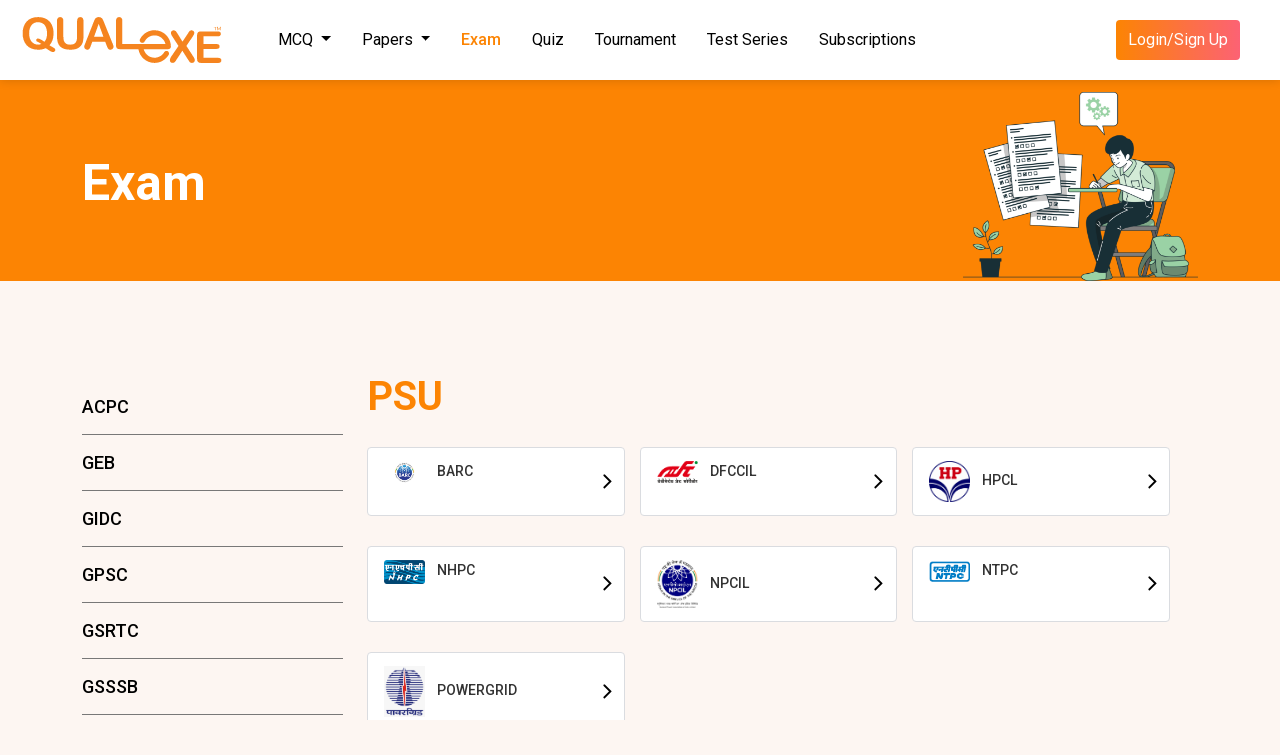

--- FILE ---
content_type: text/html; charset=UTF-8
request_url: https://qualexe.com/exam/PSU
body_size: 5765
content:


<!DOCTYPE html>
<html lang="en">
    <head>

        <!-- Required meta tags -->
        <meta charset="utf-8">
        <meta name="viewport" content="width=device-width, initial-scale=1">

        <meta name="description" content="">
        <meta name="keywords" content="">

        <link rel="preconnect" href="https://fonts.googleapis.com">
        <link rel="preconnect" href="https://fonts.gstatic.com" crossorigin>
        <link href="https://fonts.googleapis.com/css2?family=Roboto:wght@100;200;300;400;500;600;700&display=swap" rel="stylesheet">

        <link rel="icon" href="https://qualexe.com/assets/images/footer.png" type="image/x-icon">

        <link rel="stylesheet" href="https://qualexe.com/assets/css/bootstrap.css">

        <link href="https://qualexe.com/assets/admin/plugins/select2/select2.css" rel="stylesheet" type="text/css">

        <link rel="stylesheet" href="https://qualexe.com/assets/css/qexpert.css">

        <link rel="stylesheet" type="text/css" href="https://qualexe.com/assets/css/style.css">
        <link rel="stylesheet" type="text/css" href="https://qualexe.com/assets/css/custom.css">

        <script src="https://code.jquery.com/jquery-3.6.0.min.js" integrity="sha256-/xUj+3OJU5yExlq6GSYGSHk7tPXikynS7ogEvDej/m4=" crossorigin="anonymous"></script>

        <title>Government Exams Preparation 2023 Online | GSECL</title>
        <!-- Global site tag (gtag.js) - Google Analytics -->
        <script async src="https://www.googletagmanager.com/gtag/js?id=G-GNJYY0XGQX"></script>
        <script>
            window.dataLayer = window.dataLayer || [];
            function gtag() {
                dataLayer.push(arguments);
            }
            gtag('js', new Date());

            gtag('config', 'G-GNJYY0XGQX');
        </script>
        
            </head>
<body>


        <!-- nav start-->
                <div class="top-nav top_menu">

            <nav class="navbar navbar-expand-lg navbar-light bg-light">
                <div class="container-fluid">
                    <a class="navbar-brand" href="https://qualexe.com/"><img src="https://qualexe.com/assets/images/logo.svg" alt="image"></a>
                    <button class="navbar-toggler" type="button" data-bs-toggle="collapse" data-bs-target="#navbarSupportedContent" aria-controls="navbarSupportedContent" aria-expanded="false" aria-label="Toggle navigation">
                        <span class="navbar-toggler-icon"></span>
                    </button>
                    <div class="collapse navbar-collapse" id="navbarSupportedContent">
                        <ul class="navbar-nav me-auto mb-2 mb-lg-0">

                                                            
                                <li class="nav-item dropdown">
                                    <a class="nav-link dropdown-toggle " href="#" id="navbarDropdown2" role="button" data-bs-toggle="dropdown" aria-expanded="false">
                                        MCQ
                                    </a>
                                    <ul class="dropdown-menu" aria-labelledby="navbarDropdown2">
                                        <li><a class="dropdown-item" href="https://qualexe.com/mcq">Subject-wise MCQs</a></li>
                                        <li><button type="button" class="dropdown-item subscription_mcq" >Subscription MCQs</button></li>
                                    </ul>
                                </li>
                                
                                                                

                            <li class="nav-item dropdown">
                                <a class="nav-link dropdown-toggle " href="#" id="navbarDropdown2" role="button" data-bs-toggle="dropdown" aria-expanded="false">
                                    Papers
                                </a>
                                <ul class="dropdown-menu" aria-labelledby="navbarDropdown2">
                                    <li><a class="dropdown-item" href="https://qualexe.com/previous-year-paper">Previous Year Paper</a></li>
                                    <li><a class="dropdown-item" href="https://qualexe.com/previous-year-paper/view/deputy_exe_engg_electrical_r_and_b_paper_solution">DEE R&B</a></li>
                                                                    </ul>
                            </li>
                            <li class="nav-item">
                                <a class="nav-link active" href="https://qualexe.com/exam">Exam</a>
                            </li>

                            <li class="nav-item">
                                <a class="nav-link " aria-current="page" href="https://qualexe.com/quiz">Quiz</a>
                            </li>

                            <li class="nav-item">
                                <a class="nav-link " href="https://qualexe.com/tournament">Tournament</a>
                            </li>

                            <li class="nav-item">
                                <a class="nav-link " href="https://qualexe.com/test-series">Test Series</a>
                            </li>
                            <li class="nav-item">
                                <a class="nav-link " href="https://qualexe.com/subscriptions">Subscriptions</a>
                            </li> 
                                                    </ul>
                                                        <div class="search-section">
                                    <a href="https://qualexe.com/login" class="btn btn-primary" role="button">Login/Sign Up</a>
                                </div>
                                


                    </div>
                </div>
            </nav>
        </div>

        <!-- nav end -->
<!-- hero section star-->

<div class="hero-inner background-orange">
<div class="container">
  <div class="row">

 <div class="col-sm-6 align-items-center d-flex col-8">
    <div class="left">
      <h1 class="color-white">
        Exam
      </h1>
    </div>
  </div>

  <div class="col-sm-6 col-4">
    <div class="right"><img src="https://qualexe.com/assets/images/e.svg" alt="image"></div>
  </div>

</div>
</div>
</div>

<!-- hero section end -->






<!-- exam quiz section start-->

<div class="exam-quiz section ">
<div class="container">
<div class="row">
<div class="col-md-3 pt-2">


<div class="examweek-box" id="dashboard">
<ul>
    <li><a href="https://qualexe.com/exam/ACPC" class="color-black">ACPC</a></li><li><a href="https://qualexe.com/exam/GEB" class="color-black">GEB</a></li><li><a href="https://qualexe.com/exam/GIDC" class="color-black">GIDC</a></li><li><a href="https://qualexe.com/exam/GPSC" class="color-black">GPSC</a></li><li><a href="https://qualexe.com/exam/GSRTC" class="color-black">GSRTC</a></li><li><a href="https://qualexe.com/exam/GSSSB" class="color-black">GSSSB</a></li><li><a href="https://qualexe.com/exam/MC" class="color-black">MC</a></li><li><a href="https://qualexe.com/exam/PSU" class="active">PSU</a></li><li><a href="https://qualexe.com/exam/SSC" class="color-black">SSC</a></li><li><a href="https://qualexe.com/exam/University" class="color-black">University</a></li></ul>
</div>
</div>



<!-- questions start -->

      <div class="col-md-9">
        
        <div class="exams">
          <h2>
              PSU          </h2>

           <div class="exam-section">
           <div class="exam-links">
      <ul>
        <li><a href="https://qualexe.com/exam-details/BARC"><img class="width_41" src="https://qualexe.com/assets/images/pages/edca2fe0-BARC.png" alt="image"><span>BARC </span></a></li><li><a href="https://qualexe.com/exam-details/DFCCIL"><img class="width_41" src="https://qualexe.com/assets/images/pages/24d4e58a-DFCCI.png" alt="image"><span>DFCCIL </span></a></li><li><a href="https://qualexe.com/exam-details/HPCL"><img class="width_41" src="https://qualexe.com/assets/images/pages/a4e23e9e-HPCL.png" alt="image"><span>HPCL </span></a></li><li><a href="https://qualexe.com/exam-details/NHPC"><img class="width_41" src="https://qualexe.com/assets/images/pages/ae4ecb27-NHPC.png" alt="image"><span>NHPC </span></a></li><li><a href="https://qualexe.com/exam-details/NPCIL"><img class="width_41" src="https://qualexe.com/assets/images/pages/c5f71dec-NPCIL.png" alt="image"><span>NPCIL </span></a></li><li><a href="https://qualexe.com/exam-details/NTPC"><img class="width_41" src="https://qualexe.com/assets/images/pages/57e3da21-NTPC.png" alt="image"><span>NTPC </span></a></li><li><a href="https://qualexe.com/exam-details/POWERGRID"><img class="width_41" src="https://qualexe.com/assets/images/pages/a3547ff9-Powergrid.png" alt="image"><span>POWERGRID </span></a></li>        
      </ul>
          </div>

           </div>
          


</div>
<!-- questions end -->

</div>


</div>
</div>
</div>

<!-- exam quiz section end -->
<div class="modal fade alert-model" id="select_exam_home" data-bs-backdrop="static" data-bs-keyboard="false" tabindex="-1" aria-hidden="true">
  <div class="modal-dialog">
    <div class="modal-content">
        <div class="modal-header">
        <button type="button" class="btn-close" data-bs-dismiss="modal" aria-label="Close"></button>
      </div>
      <div class="modal-body">
        
        
        <h1 class="font_cursive font_size_30">Hello Qualexians...</h1>
        <p class="pb-2 font_cursive color_gray font_size_20">Data will be available soon...</p>
        <div id="model_content">
            
        </div>
        
      </div>

    </div>
  </div>
</div>
<script>
    $('document').ready(function(){
        $('.home_exam_deselect').on('click', function(){
            $('#select_exam_home').modal('show');
        });
    });
</script><!-- footer section start -->
<div class="modal fade alert-model" id="maintenance_pop" data-bs-backdrop="static" data-bs-keyboard="false" tabindex="-1" aria-hidden="true">
    <div class="modal-dialog">
        <div class="modal-content">
            <div class="modal-header">
                <button type="button" class="btn-close" data-bs-dismiss="modal" aria-label="Close"></button>
            </div>
            <div class="modal-body">

                        
                <p class="pb-2 font_cursive color_gray font_size_20">Hello Users<br />
Our qualexe service will not be available in between 11:30 pm to 4:00 am due to server maintenance activity</p>
                <div id="model_content">

                </div>

            </div>

            <div class="modal-footer justify_center">
                            </div>
        </div>
    </div>
</div>



<div class="modal fade alert-model" id="subscription_mcq_pop" data-bs-backdrop="static" data-bs-keyboard="false" tabindex="-1" aria-hidden="true">
    <div class="modal-dialog">
        <div class="modal-content">
            <div class="modal-header">
                <button type="button" class="btn-close" data-bs-dismiss="modal" aria-label="Close"></button>
            </div>
            <div class="modal-body">

                        
                <p class="pb-2 font_cursive color_gray font_size_20">To access exclusive subscription MCQs, kindly subscribe.</p>
                <div id="model_content">

                </div>

            </div>

            <div class="modal-footer justify_center">
                <a href="https://qualexe.com/subscriptions" class="btn btn-primary width_200" role="button">Proceed</a>
                            </div>
        </div>
    </div>
</div>
<div class="footer background-black">
  <div class="container">
    <div class="row mb-3">

      <div class="col-sm-3">
        <div class="inner">

          <div class="top">
            <img src="https://qualexe.com/assets/images/footer.png" alt="image" width="100">
          </div>

          <!--<div class="middle">
            <p>Qualexe is a pre-eminent platform created for competitive exam preparation. Weekly quiz, Tournament, Test series are main features for the qualitative exercise for aspirants.</p>
          </div>-->

        </div>
      </div>


      <div class="col-sm-3">
        <div class="inner">
          Know More
          <ul class="mt-3">
            <li><a href="https://qualexe.com/">Home</a></li>
            <li><a href="https://qualexe.com/about">About Us</a></li>
            <li><a href="https://qualexe.com/faq">FAQ</a></li>
            <li><a href="https://qualexe.com/contact-us">Contact Us</a></li>
            <!--<li><a href="https://qualexe.com/about">Ask Question</a></li>-->
          </ul>
        </div>
      </div>

      <div class="col-sm-3">
        <div class="inner">
          Navigation
          <ul class="mt-3">
            <li><a href="https://qualexe.com/mcq">MCQ</a></li>
            <li><a href="https://qualexe.com/previous-year-paper">Previous Year Papers</a></li>
            <li><a href="https://qualexe.com/exam">Exam</a></li>
            <li><a href="https://qualexe.com/quiz">Quiz</a></li>
            
          </ul>
        </div>
      </div>

      <div class="col-sm-3 p-t">
        <div class="inner">
          <ul class="mt-3">
                            <li><a download href="https://qualexe.com/assets/images/qualexe_user_manual.pdf" target="_blank">Student's User Manual</a></li>
                                  
              <li><a href="https://qualexe.com/tournament">Tournament</a></li>
            <li><a href="https://qualexe.com/test-series">Test Series</a></li>
            <!--<li><a href="#">GK & Aptitude</a></li>-->
            <li><a href="https://qualexe.com/ask-query">ASK Query</a></li>
            
            
          </ul>
        </div>
      </div>

    </div>


   <div class="follow">
      <div class="row">
      <div class="col-md-4"><div class="left"><span>Follow us on</span></div></div>
      <div class="col-md-8">
        <ul>
          <li><a target="_blank" href="https://www.facebook.com/Qualexe/"><img src="https://qualexe.com/assets/images/fb.svg" alt="image"></a></li>
          <li><a target="_blank" href="https://twitter.com/Qual_Exe"><img src="https://qualexe.com/assets/images/twitter.png" alt="image"></a></li>
          <li><a target="_blank" href="https://www.linkedin.com/in/qualexe-036594233/"><img src="https://qualexe.com/assets/images/in.svg" alt="image"></a></li>
          <li><a target="_blank" href="https://www.instagram.com/qualexe_edtech/"><img src="https://qualexe.com/assets/images/insta.svg" alt="image"></a></li>
                  </ul>
      </div>
    </div>
    </div>



    <!-- copyright section start -->

    <div class="copy-right mt-3">
      <div class="row">

        <div class="col-sm-6">
        <div class="left">
        <a href="https://qualexe.com/privacy-policy">Privacy Policy </a>|<a href="https://qualexe.com/terms-condition"> Terms & Conditions </a>|<a href="https://qualexe.com/refund-policy"> Refund policy </a>|<a href="https://qualexe.com/contact-us-policy"> Contact us policy</a>
        </div>
      </div>

        <div class="col-sm-6">
        <div class="right">
       <p>© 2022 Qualexe. All Rights Reserved</p>
        </div>
       </div>

      </div>
    </div>

    <!-- copyright section end-->
    <script>
        $(document).ready(function(){
            $('.subscription_mcq').on('click', function () {
                $('#subscription_mcq_pop').modal('show');
            });
        })
    </script>

  </div>
</div>

<!-- footer section end -->















<script src="https://qualexe.com/assets/admin/plugins/select2/select2.js" type="text/javascript"></script>
<script src="https://qualexe.com/assets/js/bootstrap.bundle.min.js"></script>


<script src="https://polyfill.io/v3/polyfill.min.js?features=es6"></script>
<script id="MathJax-script" async src="https://cdn.jsdelivr.net/npm/mathjax@3/es5/tex-mml-chtml.js"></script>

<script type="text/javascript" src="https://cdn.jsdelivr.net/jquery.marquee/1.3.1/jquery.marquee.min.js"></script>
<script src="https://cdn.jsdelivr.net/npm/swiper@9/swiper-bundle.min.js"></script>
  <script src="https://unpkg.com/aos@2.3.1/dist/aos.js"></script>

 
  <script type="text/javascript">
    // Animated Script
         AOS.init();

      //for youtube video modal
      $(document).ready(function() {
          // Gets the video src from the data-src on each button
          var $videoSrc;
          $('.watch_btn').click(function() {
              $videoSrc = $(this).data( "src" );
          });

          // when the modal is opened autoplay it
          $('#watch_now').on('shown.bs.modal', function (e) {
          // set the video src to autoplay and not to show related video. Youtube related video is like a box of chocolates... you never know what you're gonna get
          $("#video").attr('src',$videoSrc + "?autoplay=1&amp;modestbranding=1&amp;showinfo=0" );
          })
          // stop playing the youtube video when I close the modal
          $('#watch_now').on('hide.bs.modal', function (e) {
              // a poor man's stop video
              $("#video").attr('src',$videoSrc);
          })
          
          // demo video
          // Gets the video src from the data-src on each button
          var $videoSrc;
          $('.watch_demo_btn').click(function() {
              $videoSrc = $(this).data( "src" );
          });

          // when the modal is opened autoplay it
          $('#watch_demo').on('shown.bs.modal', function (e) {
          // set the video src to autoplay and not to show related video. Youtube related video is like a box of chocolates... you never know what you're gonna get
          $("#video_demo").attr('src',$videoSrc + "?autoplay=1&amp;modestbranding=1&amp;showinfo=0" );
          })
          // stop playing the youtube video when I close the modal
          $('#watch_demo').on('hide.bs.modal', function (e) {
              // a poor man's stop video
              $("#video_demo").attr('src',$videoSrc);
          })
      });


      //  ------ Tooltip Script
      var tooltipTriggerList = [].slice.call(document.querySelectorAll('[data-bs-toggle="tooltip"]'))
      var tooltipList = tooltipTriggerList.map(function (tooltipTriggerEl) {
        return new bootstrap.Tooltip(tooltipTriggerEl)
      })

      //  ------ Marquee Slide Logo Script

      $('.marquee').marquee({
        //speed in milliseconds of the marquee
        duration: 10000,
        //gap in pixels between the tickers
        gap: 50,
        //time in milliseconds before the marquee will start animating
        delayBeforeStart: 0,
        //'left' or 'right'
        direction: 'left',
        //true or false - should the marquee be duplicated to show an effect of continues flow
        duplicated: true
      });



    // ------ key-features-swiper Slider

      const key_swiper = new Swiper(".key-features-swiper", {
        slidesPerView: 4,
        spaceBetween: 20,
        // Responsive breakpoints
        breakpoints: {

          // when window width is >= 320px
          320: {
            slidesPerView: 1,
            spaceBetween: 10
          },
          // when window width is >= 600px
          600: {
            slidesPerView: 2,
            spaceBetween: 15
          },
          // when window width is >= 1024px
          1024: {
            slidesPerView: 3,
            spaceBetween: 20
          },
          // when window width is >= 1280px
          1280: {
            slidesPerView: 4,
            spaceBetween: 20
          },
          // when window width is >= 1920px
          1920: {
            slidesPerView: 4,
            spaceBetween: 20
          }
        },
        navigation:
      {
        nextEl: '.swiper-button-next',
        prevEl: '.swiper-button-prev',
      },
      pagination:
      {
        el: ".swiper-pagination",
        clickable: true,
      },
      })


      // ------ Product Expert Silder

      const people = new Swiper(".people-swiper", {
        // Default parameters
      slidesPerView: 1,
      spaceBetween: 40,
      autoHeight:true,
      direction: 'horizontal',
      pagination:
      {
        el: ".swiper-pagination",
        clickable: true,
      },
      autoplay: {
        delay: 3500,
        disableOnInteraction: true,
      },
      loop:true

      });


    //   ----- Hero Slider Section

    const banner = new Swiper(".hero-slider", {
      // Optional parameters
      direction: "horizontal",
      loop: true,
      setInitialSlide: 0,
      // Default parameters
      slidesPerView: 1,
      speed: 800,
      autoplay: {
        delay: 3000,
        disableOnInteraction: true,
      },
      // If we need pagination
      pagination: {
        el: ".swiper-pagination",
        clickable: true,
      },
    });
    </script>
<script>
    $(".select2").select2();
</script>
<script>
    /** TO DISABLE SCREEN CAPTURE **/
    document.addEventListener('keyup', (e) => {
        if (e.key == 'PrintScreen') {
            navigator.clipboard.writeText('');
            alert('Screenshots disabled!');
        }
    });
    document.addEventListener('keydown', function(event) {
        if (event.ctrlKey && event.key === 's') {
          event.preventDefault();
          //alert('Save Event!');
        }
      });
    /** TO DISABLE PRINTS WHIT CTRL+P **/
    document.addEventListener('keydown', (e) => {
        if (e.ctrlKey && e.key == 'p') {
            alert('This section is not allowed to print or export to PDF');
            e.cancelBubble = true;
            e.preventDefault();
            e.stopImmediatePropagation();
        }
    });
    $(document).keydown(function (event) {
        if (event.keyCode == 123) { // Prevent F12
            alert('Inspect element disabled!');
            return false;
        } else if (event.ctrlKey && event.shiftKey && event.keyCode == 73) { // Prevent Ctrl+Shift+I 
            alert('Inspect element disabled!');
            return false;
        }
    });
//    document.onkeydown = function(e) {
//        if (e.ctrlKey && 
//            (e.keyCode === 67 || 
//             e.keyCode === 86 || 
//             e.keyCode === 85 || 
//             e.keyCode === 117)) {
//            alert('not allowed');
//            return false;
//        } else {
//            return true;
//        }
//};
    $(document).on("contextmenu", function (e) {        
        e.preventDefault();
    });
//    $('body').bind('copy paste',function(e) {
//         alert('Do not copy paste content.');
//        e.preventDefault(); return false; 
//    });
</script>
<script>
$(document).ready(function() {
            /*function disableBack() {
                window.history.forward()
            }
            window.onload = disableBack();
            window.onpageshow = function(e) {
                if (e.persisted)
                    disableBack();
            }*/
                                    var max_chars = 500;
            $('.input-field-q').keydown(function (e) {
                $('#input_charactors').html('Remaining Charactors: ' + (max_chars - $(this).val().length));
                if ($(this).val().length >= max_chars) {
                    $(this).val($(this).val().substr(0, max_chars));
                    $('#input_charactors').html('Remaining Charactors: ' + (max_chars - $(this).val().length));
                }
            });

            $('.input-field-q').keyup(function (e) {
                $('#input_charactors').html('Remaining Charactors: ' + (max_chars - $(this).val().length));
                if ($(this).val().length >= max_chars) {
                    $(this).val($(this).val().substr(0, max_chars));
                    $('#input_charactors').html('Remaining Charactors: ' + (max_chars - $(this).val().length));
                }
            });
            
            var max_chars_contact = 245;
            $('.input-field-c').keydown(function (e) {
                $('#input_charactors').html('Remaining Charactors: ' + (max_chars_contact - $(this).val().length));
                if ($(this).val().length >= max_chars_contact) {
                    $(this).val($(this).val().substr(0, max_chars_contact));
                    $('#input_charactors').html('Remaining Charactors: ' + (max_chars_contact - $(this).val().length));
                }
            });

            $('.input-field-c').keyup(function (e) {
                $('#input_charactors').html('Remaining Charactors: ' + (max_chars_contact - $(this).val().length));
                if ($(this).val().length >= max_chars_contact) {
                    $(this).val($(this).val().substr(0, max_chars_contact));
                    $('#input_charactors').html('Remaining Charactors: ' + (max_chars_contact - $(this).val().length));
                }
            });
        });
      
</script>




<script>
function setCookie(cname,cvalue,exdays) {
  const d = new Date();
  d.setTime(d.getTime() + (exdays*24*60*60*1000));
  let expires = "expires=" + d.toUTCString();
  document.cookie = cname + "=" + cvalue + ";" + expires + ";path=/";
}

function getCookie(cname) {
  let name = cname + "=";
  let decodedCookie = decodeURIComponent(document.cookie);
  let ca = decodedCookie.split(';');
  for(let i = 0; i < ca.length; i++) {
    let c = ca[i];
    while (c.charAt(0) == ' ') {
      c = c.substring(1);
    }
    if (c.indexOf(name) == 0) {
      return c.substring(name.length, c.length);
    }
  }
  return "";
}

function checkCookie() {
  let user = getCookie("username");
  if (user != "") {
    
  } else {
      $('#maintenance_pop').modal('show');
     user = 'qualexe';
     if (user != "" && user != null) {
       setCookie("username", user, 30);
     }
  }
}
</script>
</body>
</html>


--- FILE ---
content_type: text/css
request_url: https://qualexe.com/assets/css/qexpert.css
body_size: 609
content:
/* Sticky Chat Icon */
.chat-icon {
    position: fixed;
    bottom: 20px;
    right: 20px;
    width: 60px;
    height: 60px;
    background-color: #f5841f;
    border-radius: 50%;
    display: flex;
    justify-content: center;
    align-items: center;
    cursor: pointer;
    box-shadow: 0 5px 15px rgba(0, 0, 0, 0.2);
    z-index: 1000;
}

.chat-icon img {
    width: 30px;
    height: 30px;
}

/* Full-Screen Chat Container */
.chat-container {
    position: relative;
    top: 0;
    left: 0;
    width: 80%;
    height: 500px;
    background-color: white;
    display: flex;
    flex-direction: column;
    justify-content: space-between;
    /*z-index: 999;*/
    opacity: 1;
    transform: translateY(0);
    transition: all 0.3s ease-in-out;
    overflow: hidden;
margin:auto;
}

/* Initially hidden */
.hidden {
    opacity: 0;
    transform: translateY(100%);
}

.chat-header {
    background-color: #f5841f;
    padding: 5px 20px;
    color: white;
    display: flex;
    justify-content: space-between;
    align-items: center;
}

.close-btn {
    cursor: pointer;
    font-size: 1.5rem;
    color: white;
}

.chat-box {
    flex-grow: 1;
    padding: 20px;
    overflow-y: auto;
    background-color: #ffffff;
}

.message {
    margin-bottom: 15px;
    display: flex;
    align-items: flex-end;
}

.user-message, .admin-message {
    max-width: 70%;
    padding: 10px;
    border-radius: 15px;
    font-size: 14px;
    line-height: 1.4;
}

.user-message {
    background-color: #00c897;
    color: white;
    margin-left: auto;
    border-radius: 15px 15px 0 15px;
}

.admin-message {
    background-color: #eeeeee;
    color: black;
    border-radius: 15px 15px 15px 0;
}

.time {
    display: block;
    margin-top: 5px;
    font-size: 12px;
    color: #d4d0d0;
}

.chat-input {
    display: flex;
    padding: 10px;
    border-top: 1px solid #cccccc;
    background-color: white;
}

.chat-input input {
    flex-grow: 1;
    border: none;
    padding: 10px 15px;
    border-radius: 20px;
    background-color: #f1f2f6;
}

.chat-input input:focus {
    outline: none;
}

.chat-input button {
    background-color: transparent;
    border: none;
    cursor: pointer;
    margin-left: 10px;
}

.chat-input button img {
    width: 20px;
    height: 20px;
}

.file-upload {
    margin-right: 10px;
    position: relative;
    cursor: pointer;
}

.file-input {
    display: none;
}

.file-upload img {
    width: 19px;
    height: 19px;
    margin-top: 12px;
    margin-left: 5px;
}
.time {
        margin-left: 3px;
    }

    .attachment.user-attachment {
        text-align: right;
        margin-top: -17px;
        margin-bottom: 15px;
    }

    .attachment.user-attachment img,
    .attachment.admin-attachment img {
        transition: 0.3s;
        opacity: 0.6 !important;
        margin-top: 5px;
        width: 50%;
        border-radius: 10px;
    }

    .attachment.user-attachment img:hover,
    .attachment.admin-attachment img:hover {
        opacity: 1 !important;
    }

    .attachment.admin-attachment {
        text-align: left;
        margin-top: -17px;
        margin-bottom: 15px;
    }

    /* Image Preview Container */
    .image-preview {
        position: relative;
        margin-top: 0px;
        max-width: 53px;
        max-height: 41px;
        border: 0px;
        border-radius: 10px;
        overflow: hidden;
        display: flex;
        justify-content: center;
        align-items: center;
    }

    .image-preview.hidden {
        display: none;
    }

    .image-preview img {
        max-width: 100%;
        height: auto;
        border-radius: 10px;
    }

    .remove-preview {
        position: absolute;
        top: 1px;
        right: 1px;
        background-color: rgba(0, 0, 0, 0.7);
        color: white;
        font-size: 14px;
        width: 20px;
        height: 20px;
        border-radius: 50%;
        text-align: center;
        line-height: 20px;
        cursor: pointer;
    }
/* Responsive Design */
@media (max-width: 768px) {
    .chat-header h2 {
        font-size: 1.2rem;
    }

    .chat-input input {
        font-size: 14px;
    }

    .message {
        font-size: 13px;
    }
  .chat-input #message {
            width: 100px;
        }
        .chat-input button{
            margin-left: 0px;
        }
        .file-upload{
            margin-right: 0px;
        }
}

--- FILE ---
content_type: text/css
request_url: https://qualexe.com/assets/css/style.css
body_size: 9349
content:

/**************************************************************************************************
                                             Home Page
***************************************************************************************************/

body{
    font-family: 'Roboto', sans-serif;
    font-weight: 400;
    color: #333;
    background-color:#FDF6F2;
    padding-top: 74px;
}

html,body{
    height: 100%;
}

/************************************
buttons
************************************/

.btn-primary{
    max-width: 150px;
    font-size: 16px;
    background-image: linear-gradient(to right, #FC8403 , #FC6274);
    color:#ffffff;
    border:0;
    padding: 8px 12px;
    width: 100%;
}

.large{
    max-width: 100%;
    line-height: 36px;
}

.btn-primary:hover{
    color:#ffffff;
}

.btn-white{
    width: 300px;
    font-size: 20px;
    color: #000000;
    font-weight: 500;
    background-color: #ffffff;
    padding:0;
    line-height: 50px;
}
@media only screen and (max-width:426px){
    .btn-white{
        width: 210px;
        font-size: 17px;
    }
}

@media only screen and (max-width:336px){
    .btn-white{
        width: 155px;
        font-size: 15px;
        line-height: 38px;
    }
}


.btn-white:hover{
    background-color: transparent;
    border:1px solid #ffffff;
    color: #ffffff
}

.btn-outline-primary{
    font-size: 16px;
    color: #FC8403;
    font-weight: 500;
    background-color: #ffffff;
    border: 1px solid #FC8403;
    line-height: 38px;
    padding: 0px 18px 0px 18px;
}

.btn-outline-primary:hover{
    background-color: transparent;
    color:  #FC8403;
    border:1px solid #FC8403;
}

.btn-outline-primary img{
    margin-top: -6px;
    padding-right: 16px;
}
@media only screen and (max-width:1100px){
    .btn-outline-primary img{
        padding-right: 7px;
    }
}


button.btn.btn-dark{
    padding: 2px 10px 8px 10px;
    right: -31px;
    position: absolute;
    top: 337px;
    transform: rotate(270deg);
    width: 115px;
    height: 40px;
    font-size: 16px;
    font-weight: 500;
    border-radius: 4px 4px 0 0px;
}


/************************************
Buttons
************************************/




/************************************
Typography
************************************/
h1,h2,h3,h4,h5,h6{
    font-weight: 700;
    color: #FC8403;
    margin: 0;
    padding: 2px 0 11px 0;
}

h1{
    font-size: 50px;
}
@media only screen and (max-width:767px){
    h1{
        font-size: 30px
    }
}
@media only screen and (max-width:491px){
    h1{
        padding-bottom: 15px;
    }
}


h2{
    font-size:40px;
}

@media only screen and (max-width:767px){
    h2{
        font-size: 26px
    }
}


h3{
    font-size: 30px;
}
h4{
    font-size: 20px;
}
h5{
    font-size: 18px;
}
h6{
    font-size: 16px;
}

.containt-headding{
    font-size:14px;
}

.org-headding{
    font-size: 31px;
    font-weight: 700;
}
@media only screen and (max-width:767px){
    .org-headding{
        font-size: 22px;
    }
}


p{
    font-size: 18px;
    line-height:1.5;
    color:#333333;
    margin:0;
    padding:0 0 20px 0;
}
@media only screen and (max-width:1071px){
    p{
        font-size: 16px;
    }
}


.mini-headding{
    font-size: 13px;
}

.update{
    font-size: 16px;
    ;
    color: #000000;
    font-weight: 500;
    padding-bottom: 0;
}

.notification-heading{
    font-size: 14px;
    color: #5F6368;
    padding-bottom: 0;
}

.new-update{
    padding: 0px 10px;
    font-size: 11px;
    font-family: Segoe UI;
    color: #ffffff;
    background-color: #FC8403;
    border-radius: 43px;
}

a:hover{
    color: #FC8403;
}

/************************************
typography
************************************/





/************************************
background
************************************/

.background-pink{
    background-image: linear-gradient(to bottom, #FFFFFF, #FDF6F2)
}

.background-green{
    background-image: linear-gradient(to bottom, #F8F5F5, #F6F8F9)
}

.background-white{
    background-color: white;
}

.background-orange{
    background-color:#FC8403;
}

.background-black{
    background-color:#202124;
}

.background-gray{
    background-color: #F1F1F1;
}

li.lightgreen{
    background-color:#25CD71;
}

li.blue{
    background-color: #1B6EAB;
}

/************************************
background end
************************************/





/************************************
colors
************************************/

.color-orange{
    color: #FC8403;
}

.color-black{
    color: #000000;
}

.color-white{
    color: #ffffff;
}

.color-gray{
    color: #5F6368;
}

.correct-ans{
    color: #25CD71;
}

.wrong-ans{
    color: #F60425;
}

.color-red{
    color: #E21717;
}

.active{
    color: #FC8403;
}

/************************************
colors
************************************/

.section{
    padding: 90px 0 90px 0;
}
@media only screen and (max-width:767px){
    .section{
        padding: 40px 0 40px 0;
    }
}

/********mcq***********/
.scrollable,.scrollable_questions{
    padding-top: 90px !important;
}
@media only screen and (max-width:767px){
    .scrollable{
        padding-top: 70px !important;
    }
    .scrollable_questions{
        padding-top: 120px !important;
    }
}


.p-t{
    padding-top: 22px;
}
@media only screen and (max-width:575px){
    .p-t{
        padding-top: 0;
    }
}

.m-t{
    margin-top:35px;
}

.form-control{
    border: 1px solid #000000;
    font-weight: 400;
    font-size: 18px;
    padding: 10px 0px 10px 17px;
    border-radius: 6px;
}

.f-w6{
    font-weight: 600;
}


.m-r{
    margin-right: 15px;
}



/************************************
nav
************************************/
.navbar-brand{
    padding-left: 0;
}

.top-nav .container-fluid{
    display: flex;
}

.top-nav .navbar{
    position: relative;
    display: flex;
    flex-wrap: wrap;
    align-items: center;
    justify-content: space-between;
    padding-top: 0.5rem;
    padding-bottom: 0.5rem;
    box-shadow: 0 0 10px rgb(0 0 0 / 16%);
    padding: 10px;
    /*position: fixed;*/
    width: 100%;
    z-index: 999;
    top: 0;
}
.top_menu .navbar{
    position: relative;
    display: flex;
    flex-wrap: wrap;
    align-items: center;
    justify-content: space-between;
    padding-top: 0.5rem;
    padding-bottom: 0.5rem;
    box-shadow: 0 0 10px rgb(0 0 0 / 16%);
    padding: 10px;
    position: fixed;
    width: 100%;
    z-index: 999;
    top: 0;
}
.white_bg{
    padding-top: 0px;
}

@media (min-width:1025px) {
    .top-nav .navbar{
        position: relative;
        display: flex;
        flex-wrap: wrap;
        align-items: center;
        justify-content: space-between;
        padding-top: 0.5rem;
        padding-bottom: 0.5rem;
        box-shadow: 0 0 10px rgb(0 0 0 / 16%);
        padding: 10px;
        position: fixed;
        width: 100%;
        z-index: 999;
        top: 0;
    }
    .white_bg {
        padding-top: 74px;
    }
}
@media (min-width:1281px) {
    .top-nav .navbar{
        position: relative;
        display: flex;
        flex-wrap: wrap;
        align-items: center;
        justify-content: space-between;
        padding-top: 0.5rem;
        padding-bottom: 0.5rem;
        box-shadow: 0 0 10px rgb(0 0 0 / 16%);
        padding: 10px;
        position: fixed;
        width: 100%;
        z-index: 999;
        top: 0;
    }
    .white_bg {
        padding-top: 74px;
    }
}
.top-nav .navbar li.nav-item{
    padding-left: 15px;
}
@media only screen and (max-width:991px){
    .top-nav .navbar li.nav-item{
        padding-left: 20px;
        border-bottom: 1px solid #CCC
    }
    .top-nav a.btn.btn-primary{
        margin-left: 20px;
    }
    .top-nav .navbar-light .navbar-nav .nav-link{
        padding: 15px 0
    }

}


.top-nav .navbar-collapse{
    padding-left: 17px;
}
@media only screen and (max-width:991px){
    .top-nav .navbar-collapse{
        padding-left: 0;
        position: absolute;
        left: 0;
        top: 100%;
        right: 0;
        z-index: 100000;
        background: #FFF;
        padding-bottom: 10px;
        box-shadow: 0px 6px 12px 1px rgb(0 0 0 / 16%);
    }
}


.top-nav .navbar-light .navbar-nav .nav-link{
    font-size: 16px;
    color:#000000;
}

.top-nav .navbar-light .navbar-nav .nav-link:hover{
    color: #FC8403;
}

.top-nav .navbar-light li a.nav-item.nav-item.active{
    color: #FC8403;
}

.top-nav .navbar-light .navbar-nav .show > .nav-link, .navbar-light .navbar-nav .nav-link.active{
    color:#FC8403;
    font-weight: 500;
}

.dropdown-image{
    background: url(../images/down-arrow.png) no-repeat 96%;
    display: block;
    padding-right: 24px;
}

button.show{
    background-color: transparent;
    border: 0
}

button{
    background-color: transparent;
    border: 0;
}

.search-section{
    padding-right: 18px;
}

.search-section ul.dropdown-menu.show{
    left: -140px;
    color: #333333
}
@media only screen and (max-width:991px){
    .search-section ul.dropdown-menu.show{
        left:0px;
    }
    .search-section img{
        margin-left: 15px;
    }
}


/************************************
nav end
************************************/






/************************************
hero-section
************************************/

.hero-section{
    padding: 40px 0 34px 0;
}

.hero-section .banner{
    border: 1px solid #DADCE0;
    border-radius: 6px;
    height: 100%;
}

.notification{
    padding: 14px 12px 10px 22px;
    border: 1px solid #DADCE0;
    border-radius: 6px;
    height: 100%;
}
@media only screen and (max-width:991px){
    .notification{
        margin-top: 15px;
    }
}


.notification .n-detailing{
    border-bottom: 1px solid #DFE4E8;
    padding: 12px 0 12px 0;
    display: flex;
}

.hero-section .n-detailing .notification-imges{
    width: 15%;
}

.notification .n-detailing:nth-child(5){
    border-bottom: 0
}

.notification-detail{
    width:85%;
    padding-left: 6px;
}

.notification-detail a{
    text-decoration: none;
}

.hero-section .banner .left{
    padding-right: 10px;
    padding: 0 10px 0 48px;
}
@media only screen and (max-width:991px){
    .hero-section .banner .left{
        text-align: center;
        padding-bottom: 30px;
    }
}

@media only screen and (max-width:767px){
    .hero-section .banner .left{
        padding:0 20px 20px 20px;
    }
}

@media only screen and (max-width:991px){
    .hero-section .banner .right{
        text-align: center;
    }
}


.hero-section .carousel-indicators [data-bs-target]{
    box-sizing: content-box;
    flex: 0 1 auto;
    width: 10px;
    height:10px;
    padding: 0;
    margin-right: 3px;
    margin-left: 3px;
    text-indent: -999px;
    cursor: pointer;
    background-color: #ed7c2c;
    background-clip: padding-box;
    border: 0;
    border-top: 0px solid transparent;
    border-bottom: 0px solid transparent;
    transition: opacity 0.6s ease;
    border-radius: 50px;
}

/************************************
hero-section end
************************************/







/************************************
exam section
************************************/

.exam-section{
    text-align: center;
}

@media only screen and (max-width:551px){
    .exam-section .exam-inner{
        display: flex;
        justify-content: center;
    }
}


.exam-section .exam-links ul{
    display: flex;
    justify-content: space-around;
    flex-wrap: wrap;
    padding:0;
}

.exam-section .exam-links ul li{
    list-style: none;
    width: 31%;
    background:url(../images/right.png) no-repeat 95% #ffffff;
    border: 1px solid #DADCE0;
    border-radius: 4px;
    text-align: left;
    margin: 15px 0px 15px 0px;
    cursor: pointer;
}
@media only screen and (max-width:835px){
    .exam-section .exam-links ul li{
        padding: 13px 0 13px 8px;
    }
}

@media only screen and (max-width:797px){
    .exam-section .exam-links ul li{
        width: 47%;
    }
}

@media only screen and (max-width:553px){
    .exam-section .exam-links ul li{
        width: 58%;
        padding: 0px 0 0px 8px;
        margin: 7px 0px 7px 0px;
    }
}

@media only screen and (max-width:459px){
    .exam-section .exam-links ul li{
        width: 100%;
    }
}


.exam-section .exam-links ul li:hover{
    box-shadow: 0 0 10px rgb(0 0 0 / 16%);
}

.exam-section .exam-links ul li a{
    text-decoration: none;
    font-size: 14px;
    color:#333333;
    font-weight:500;
    display: block;
    padding: 13px 0 13px 16px;
}

.exam-section .exam-links ul li a span{
    margin-left: 12px;
}

/************************************
exam section end
************************************/






/************************************
select exam section
************************************/

.select-exam-section{
    text-align: center;
}


.select-exam-section .tab-section .nav-tabs{
    padding-bottom: 19px;
    border-bottom: 1px solid #FC8403;
}
@media only screen and (max-width:1071px){
    .select-exam-section .tab-section .nav-tabs{
        display: flex;
        justify-content: center;
    }
}


.select-exam-section .nav-tabs .nav-link{
    background-color: #5F6368;
    color: #ffffff;
    margin-right: 13px;
    width: 12%;
    line-height: 25px;
}
@media only screen and (max-width:1071px){
    .select-exam-section .nav-tabs .nav-link{
        padding: 10px 0px 10px 0px;
    }
}

@media only screen and (max-width:624px){
    .select-exam-section .nav-tabs .nav-link{
        font-size: 16px;
        line-height: 12px;
        padding: 10px 5px 10px 5px;
        width: auto !important;
        margin-top: 30px;
    }
}

@media only screen and (max-width:358px){
    .select-exam-section .nav-tabs .nav-link{
        font-size: 14px;
        width: 18%;
    }
}


.select-exam-section  .nav-tabs .nav-link.active, .nav-tabs .nav-item.show .nav-link{
    background-color:#FC8403;
}


/************************************
select exam section end
************************************/




/************************************
exam-prepration section
************************************/

.exam-prepration{
    text-align: center;
    background-color: #FC8401;
    position: relative;
}

.exam-prepration:before{
    content: '';
    background: url(../images/cta-vector.png) no-repeat 151% 13%;
    display: inline-block;
    width: 81%;
    height: 200px;
    background-size: 70%;
    position: absolute;
    overflow: hidden;
    background-position-y: -46px;
    bottom: -50px;
    right: 0;
}

.exam-prepration:after{
    content: '';
    background: url(../images/cta-vector.png) no-repeat -136% 0%;
    display: inline-block;
    width: 81%;
    height: 200px;
    background-size: 70%;
    position: absolute;
    overflow: hidden;
    background-position-y: -46px;
    left: -31px;
    top: 0px;
}

.exam-prepration h3{
    padding: 5px 0 30px 0;
}


/************************************
exam-prepration section end
************************************/




/************************************
exam-prepration section end
************************************/

.youtube-section{
    text-align: center;
}

.youtube-section .img-section{
    display: flex;
}
@media only screen and (max-width:767px){
    .youtube-section .img-section{
        justify-content: center;
    }
}


.youtube-section  .img-section img{
    width: 100%;
}

.youtube-section  .y-detail{

    text-align: left;
}
@media only screen and (max-width:767px){
    .youtube-section  .y-detail{
        text-align: center;
        padding-bottom: 35px;
    }
}


.youtube-section  .y-detail h6{
    padding:10px 0;
    color: #000000;
    font-weight: 500;
}
@media only screen and (max-width:720px){
    .youtube-section  .y-detail h6{
        font-size: 15px;
    }
}

.youtube-section  .y-detail p{
    font-size: 14px;
}

/************************************
exam-prepration section end
************************************/







/************************************
testimonial section
************************************/

.testimonial-section{
    text-align: center;
    background: url(../images/b1.png) no-repeat -1% 24% ,url(../images/b2.png) no-repeat 101% 13%;
    padding: 158px 0px 158px 0px;
}
@media only screen and (max-width:972px){
    .testimonial-section{
        background: url(../images/b1.png) no-repeat -1% 51%
            ,url(../images/b2.png) no-repeat 106% 51%;
        background-size: 35%;
        padding: 56px 0px 139px 0px;
    }
}
@media only screen and (max-width:768px){
    .testimonial-section{
        background: none
    }
}


.testimonial-section .carousel-indicators{
    position: absolute;
    right: 0;
    bottom: -98px;
    left: 0;
    z-index: 2;
    display: flex;
    justify-content: center;
    padding: 0;
    margin-right: 15%;
    margin-bottom: 1rem;
    margin-left: 15%;
    list-style: none;
}

.testimonial-section .carousel-indicators [data-bs-target] {
    box-sizing: content-box;
    flex: 0 1 auto;
    width: 9px;
    height: 9px;
    padding: 0;
    margin-right: 3px;
    margin-left: 3px;
    text-indent: -999px;
    cursor: pointer;
    background-color: #FF6D00;
    background-clip: padding-box;
    border: 0;
    border-top: 0px solid transparent;
    border-bottom: 0px solid transparent;
    transition: opacity 0.6s ease;
    border-radius: 95px;
}

.testimonial-section p{
    font-size: 28px;
    color: #1A1E2E;
    font-weight: 500;
    padding: 0 214px 0px 214px;
}
@media only screen and (max-width:904px){
    .testimonial-section p{
        padding: 25px 32px 0px 25px;
    }
}

@media only screen and (max-width:575px){
    .testimonial-section p{
        font-size: 19px;
        padding: 25px 32px 0px 25px;
    }
}


.testimonial-section span{
    font-size: 22px;
    color: #1A1E2E;
    font-weight:500;
    font-family: poppins;
    padding-top: 40px;
    display: block;
}


/************************************
testimonial section
************************************/








/************************************
footer section
************************************/

.footer{
    padding: 50px 0 35px 0;
}
@media only screen and (max-width:575px){
    .footer{
        text-align: center;
    }
}


.footer p{
    font-size:14px;
    color: #ffffff;
    padding: 8px 10px 0px 0px;
}
@media only screen and (max-width:815px){
    .footer p{
        font-size: 13px;
    }
}


.footer .inner .bottom{
    display: flex;
    padding-top: 20px;
}
@media only screen and (max-width:575px){
    .footer .inner .bottom{
        justify-content: center;
    }
}

.footer .inner{
    font-size: 16px;
    color: #ffffff;
}
@media only screen and (max-width:575px){
    .footer .inner{
        margin-top: 30px;
    }
}


.footer .inner .bottom a{
    margin-right: 10px;
}

.footer .inner h6{
    font-weight: 400;
    padding-bottom: 15px;
}
@media only screen and (max-width:823px){
    .footer .inner h6{
        font-size: 14px;
    }
}

@media only screen and (max-width:575px){
    .footer .inner h6{
        margin-top: 43px;
        font-size: 20px;
    }
}


.footer .inner ul{
    padding-left: 21px;
}
@media only screen and (max-width:575px){
    .footer .inner ul{
        padding-left: 0;
        margin: 0;
    }
}


.footer .inner ul li{
    color: #ffffff;
    padding-bottom: 6px;
}
@media only screen and (max-width:575px){
    .footer .inner ul li{
        list-style: none;
    }
}


.footer .inner ul li a{
    text-decoration: none;
    font-size: 16px;
    font-weight: 400;
    color: #ffffff;
}
@media only screen and (max-width:823px){
    .footer .inner ul li a{
        font-size: 13px;
    }
}

.footer .inner ul li a:hover{
    color: #FC8403;
}


.footer .follow{
    width: 100%;
    border-top:1px solid #ffffff21;
    border-bottom:1px solid #ffffff21;
    padding: 17px 0 17px 0;
}

.footer .follow .left{
    text-align: right;
    font-size: 16px;
    font-weight: 700;
    color: #ffffff;
    padding-top: 8px;
}
@media only screen and (max-width:767px){
    .footer .follow .left{
        text-align: center;
        padding-bottom:20px;
    }
}


.footer .follow ul{
    padding:0;
}
@media only screen and (max-width:767px){
    .footer .follow ul{
        display: flex;
        justify-content: center;
    }
}


.footer .follow ul li{
    list-style: none;
}

.footer .follow ul li a{
    list-style: none;
    float: left;
    width: 40px;
    height: 40px;
    border-radius: 50px;
    text-align: center;
    border: 1px solid #ffffff;
    margin-right: 12px;
    line-height: 35px;

}
@media only screen and (max-width:388px){
    .footer .follow ul li a{
        width: 36px;
        height: 36px;
        padding: 0;
        margin-right: 6px;
    }
}


.footer .follow ul li a:hover{
    background-color: #FC8403;
}

.footer .copy-right .left{
    text-align: left;

}
@media only screen and (max-width:575px){
    .footer .copy-right .left{
        text-align: center;
    }
}


.footer .copy-right .right{
    text-align:right;
}
@media only screen and (max-width:575px){
    .footer .copy-right .right{
        text-align: center;
    }
}

.footer .copy-right a{
    text-decoration: none;
    font-size: 14px;
    color: #ffffff;
}
.footer .copy-right a:hover{
    color:  #FC8403;
}

.footer .copy-right p{
    font-size: 14px;
    color: #ffffff;
}

/************************************
footer section end
************************************/







/************************************
sidebar section
************************************/


button.btn.btn-dark img{
    margin-right: 5px;
}

.sidebar-pannel .offcanvas-end{
    width: 350px;
}

.sidebar-pannel h4{
    font-weight: 600;
}

.sidebar-pannel .offcanvas-end  .nav-pills .nav-link{
    background-color:#787878;
    font-size: 16px;
    font-family: Segoe UI;
    line-height: 10px;
    color: #ffffff;
    padding: 9px 14px 9px 14px;
    margin-right: 10px;
}

.sidebar-pannel .offcanvas-header{
    padding: 15px 10px 8px 20px;
}

.sidebar-pannel .offcanvas-end  .t-n-link{
    border-top: 2px solid #DEDEDE;
    padding: 18px 0px 0px 10px;
}

.sidebar-pannel .offcanvas-end
.nav-pills .nav-link.active,
.nav-pills .show > .nav-link{
    background-color:#FC7F11
}

.sidebar-pannel .tournaments .detail img{
    margin: 0 4px 2px 0;
}

.exam-week{
    padding: 19px 0px 7px 0px;
    border-bottom: 1px solid #787878;
}


.accordion-button::after{
    content: "";
    background-image: url("../images/plus.svg");
    margin-bottom: 10px;
}

.accordion-button:not(.collapsed)::after{
    content: "";
    background-image: url("../images/minus.svg");
    margin-bottom: 10px;
}

.accordion-body{
    padding: 8px 0 8px 0;
}

.accordion-body ul{
    padding:0;
}

.accordion-body ul li{
    display: flex;
    justify-content: space-between;
    border-bottom: 1px solid #C2B9B9;
    padding: 16px 0 7px 0;
    font-size: 16px;
    font-weight: 500;
}

.accordion-body ul li a{
    font-size: 14px;
    text-decoration: none;
    color:#000000;
}

.accordion-body ul li a:hover{
    color: #FC7F11;
}

.accordion-body ul li a img{
    padding-left: 8px;
    margin-top: -3px;
}

.accordion-item{
    border:0;
}

.accordion-item h3{
    font-size: 20px;
    color: #000000;
}

.accordion-button{
    padding: 7px 0px 15px 0px;
    font-size: 18px;
    font-weight: 600;
    color: #333333;
    border-bottom: 1px solid #707070;
}
@media only screen and (max-width:767px){
    .accordion-button{
        font-size: 15px;
    }
}


.accordion-button span{
    font-size: 12px;
    color: #777777;
    padding-left: 15px;
}

.accordion-button:not(.collapsed){
    color: #000000;
}


/************************************
sidebar section end
************************************/

/**************************************************************************************************
                                           Home Page End
***************************************************************************************************/






/**************************************************************************************************
                                            Contact Page
***************************************************************************************************/


.hero-inner .left{
    padding: 20px 0 0px 0;
}

.hero-inner .right{
    padding: 18px 0 0 0;
    text-align: right;
}

.hero-inner .right img{
    max-width: 100%;
}


/************************************
contact section
************************************/

.contact .contact-inner{
    max-width: 980px;
    margin:auto;
    box-shadow: 0 0 10px rgb(0 0 0 / 16%);
    border-radius: 6px;
    padding: 60px 80px 60px 80px;
    width: 100%
}

@media only screen and (max-width:767px){
    .contact .contact-inner{
        padding: 60px 22px 60px 22px;
    }
}

@media only screen and (max-width:551px){
    .contact .contact-inner .peragraph{
        padding:0;
    }
    .contact .contact-inner h2{
        font-size: 26px;
    }
}


.contact .contact-inner h5{
    padding-bottom: 9px;
}

.contact .contact-inner .form-section{
    width:100%;
    text-align: left;
}
@media only screen and (max-width:767px){
    .contact .contact-inner .form-section{
        text-align: center;
    }
}

@media only screen and (max-width:551px){
    form{
        margin-top: 20px;
    }
}


.contact button.btn.btn-primary{
    min-height: 50px;
    margin-top: 4px;
    font-size:22px;
}
@media only screen and (max-width:392px){
    .contact  button.btn.btn-primary{
        width: 187px;
        font-size: 17px;
        min-height: 36px;
    }
}


.contact textarea{
    color: gray;
    border: 1px solid #000000;
    font-weight: 400;
    font-size: 18px;
    padding: 10px 0px 10px 17px;
    border-radius: 6px;
    height: 134px;
    margin-bottom: 13px;
    width: 100%;
}

.contact .timer{
    margin-top: 75px;
    text-align: center;
}

.contact .timer a{
    color: #000000;
    font-weight: 700;
}

/************************************
contact section end
************************************/



/**************************************************************************************************
                                         Contact Page End
***************************************************************************************************/






/**************************************************************************************************
                                            Login Page
***************************************************************************************************/


/************************************
login section
************************************/

@media only screen and (max-width:551px){
    .login-section .login h5{
        padding: 5px 20px 35px 0px;
        font-size: 17px;
    }
}


.login-section .login{
    box-shadow: 0 0 10px rgb(0 0 0 / 16%);
    border-radius: 6px;
    padding: 60px 55px 67px 55px;
}
@media only screen and (max-width:402px){
    .login-section .login{
        padding: 20px 20px 20px 20px;
    }
}

@media only screen and (max-width:551px){
    .login-section .peragraph{
        padding: 6px 0px 17px 0px;
    }
}


.login-section .login .forget{
    text-align: center;
    margin-top: 30px;
}

.login-section .login .forget a{
    font-size: 18px;
    color: #000000;
}

.form-section{
    margin-bottom: 40px;
}

/************************************
login section end
************************************/




/************************************
create section
************************************/

.login-section .create{
    padding: 60px 55px 67px 55px;
}
@media only screen and (max-width:551px){
    .login-section .create h5{
        padding: 5px 20px 35px 0px;
        font-size: 17px;
    }
}

@media only screen and (max-width:402px){
    .login-section .create{
        padding: 60px 20px 67px 20px;
    }
}


.login-section label{
    font-size: 18px;
}

.login-section .form-check-input{
    border: 1px solid black;
    float: left;
    margin-left: -1.5em;
    margin-top: 6px;
}

.login-section .create .form-check{
    margin-bottom: 1.125rem;
}

/************************************
create section end
************************************/


/**************************************************************************************************
                                          Login Page end
***************************************************************************************************/






/**************************************************************************************************
                                          Test Series Page 
***************************************************************************************************/


.test-series{
    text-align: center;
}

.test-series .left-pannel{
    text-align: left;
}

.test-series .left-pannel .nav{
    display: block;
}

.test-series .left-pannel a{
    font-size: 16px;
    color: #000000;
    margin:8px 0 8px 0;
    padding-left: 20px;
    text-decoration: none;
}

.test-series  .nav-pills .nav-link{
    font-size: 16px;
    color: #000000;
    margin:8px 0 8px 0;
    text-align: left;
}
@media only screen and (max-width:1071px){
    .test-series  .nav-pills .nav-link{
        font-size: 14px;
    }
    .test-series .left-pannel h4{
        font-size: 18px;
    }
}

@media only screen and (max-width:906px){
    .test-series  .nav-pills .nav-link{
        font-size: 10px;
    }
    .test-series .left-pannel h4{
        font-size: 16px;
    }
}

@media only screen and (max-width:906px){
    .test-series .left-pannel .nav{
        display: inline;
    }
}


.test-series .nav-link.active, .nav-pills .show > .nav-link{
    font-weight: 500;
    background-color: #FC810B;
    color: #ffffff;
    width: 250px;
    text-align: left;
}
@media only screen and (max-width:1071px){
    .test-series .nav-link.active, .nav-pills .show > .nav-link{
        width: 200px;
    }
}

@media only screen and (max-width:851px){
    .test-series .nav-link.active, .nav-pills .show > .nav-link{
        width: 165px;
    }
}


.test-series .right-pannel{
    width: 100%
}

.test-series .t-series-list{
    width: 100%;
    margin-bottom: 30px;
}

.test-series .t-series-list .card{
    display: grid;
    text-align: left;
    box-shadow: 0 0 10px rgb(0 0 0 / 16%);
    border:0;
}
@media only screen and (max-width:767px){
    .test-series .t-series-list .card{
        margin-bottom: 30px;
    }
}


.test-series .t-series-list .card .card-bottom{
    padding: 9px 0px 20px 18px;
}
@media only screen and (max-width:1071px){
    .test-series  .card .card-bottom{
        padding: 9px 18px 20px 18px;
    }
}

@media only screen and (max-width:767px){
    .test-series  .card .card-bottom{
        text-align: center;
    }
}


.test-series  .card .card-bottom a.btn.btn-primary{
    max-width: 214px;
    width: 100%;
}
@media only screen and (max-width:851px){
    .test-series .card .card-bottom a.btn.btn-primary{
        font-size: 13px;
    }
}


.test-series .card ul{
    padding:0;
}

.test-series .card ul li{
    list-style: none;
    font-size: 13px;
    padding: 5px 0 5px 0;
}

.test-series .card ul li a{
    text-decoration: none;
    color:#666666;
}

.test-series .card .card-body{
    border-bottom: 1px solid #dddbdb;
    padding: 18px 0px 8px 18px;
}
@media only screen and (max-width:1071px){
    .test-series .card .card-body{
        padding: 18px 18px 8px 18px;
    }
}

@media only screen and (max-width:767px){
    .test-series .card .card-body{
        text-align: center;
    }
}


.test-series .card .card-body a{
    text-decoration: none;
}


/**************************************************************************************************
                                         Test Series Page End
***************************************************************************************************/





/**************************************************************************************************
                                            Exam Quiz Page
***************************************************************************************************/

.questions{
    padding-left: 50px;
}
@media only screen and (max-width:767px){
    .questions{
        padding: 50px 0 0 10px;
    }
}


.questions .select-question{
    padding-bottom: 35px;
    margin-top: 25px;
}

.questions .select-question ol {
    font-size: 16px;
    font-weight: 600;
}

.questions .select-question ol li{
    margin: 10px 0;
}


.select-question h4{
    padding-bottom: 18px;
    color: #000000;
}


.select-question label{
    font-size: 16px;
    font-weight: 600;
}
@media only screen and (max-width:575px){
    .select-question label{
        font-size: 14px;
    }
}


.select-question .form-check-input{
    width: 1em;
    height: 1em;
    margin-top: 0.25em;
    border: 1px solid #FC8304;
}

.select-question .form-check{
    display: block;
    min-height: 1.5rem;
    padding-left: 1.5em;
    margin: 11px 0px 11px 0px;
    color: #333333;
}

.select-question .form-check-input:checked{
    background-color: #fc8304;
    border-color: #fc8304;
}

.exam-quiz .Questions button.btn.btn-primary{
    width: 250px;
    line-height: 43px;
    font-size: 23px;
}
@media only screen and (max-width:767px){
    .exam-quiz .Questions button.btn.btn-primary{
        width: 168px;
        line-height: 23px ;
        font-size: 19px;
    }
}

.select-question a{
    font-size: 13px;
    color: #FC8304;
    font-weight: 700;
}

.select-question .card-body{
    font-size: 13px;
    color: #000000;
    padding: 22px 25px 48px 25px;
    margin-top: 10px;
    box-shadow: 0 0 10px rgb(0 0 0 / 16%);
}

/************************************
model
************************************/

.alert-model .modal-content{
    max-width: 500px;
    margin: auto;
}

.alert-model .modal-content strong{
    font-size: 36px;

}

/************************************
model end
************************************/


/**************************************************************************************************
                                          Exam Quiz Page End
***************************************************************************************************/





/**************************************************************************************************
                                            Tournament Page
***************************************************************************************************/


.tournament{
    width: 80%;
}
@media only screen and (max-width:767px){
    .tournament{
        margin: auto;
        width: 95%;
    }
}


.strips{
    box-shadow: 0 0 10px rgb(0 0 0 / 16%);
    padding: 24px 0px 24px 18px;
    border-radius: 6px;
    margin-bottom: 30px;
}
@media only screen and (max-width:767px){
    .strips{
        padding: 24px 18px 24px 18px;
        text-align: center;
    }
}


.strips img{
    margin-bottom: 15px;
}
@media only screen and (max-width:767px){
    .strips .detail{
        width: 100%;
    }
}


.strips .detail .time{
    display: flex;
    padding-top: 8px;
}
@media only screen and (max-width:767px){
    .strips .detail .time{
        justify-content: center;
    }
}


.strips .detail .time img{
    margin-bottom: 3px;
    padding-right: 6px;
}

.strips .detail a.btn.btn-primary{
    margin-top: 15px;
    max-width: 149px;
}

.strips h6{
    color: #000000;
}

.gift{
    width: 80%;
    border-radius: 6px;
    border: 1px solid #ebdfdf;
    padding: 21px 30px 0px 35px;
}
@media only screen and (max-width:767px){
    .gift{
        margin:auto;
        width: 95%;
    }
}


.gift .detail{
    width: 100%;
}

.gift h3{
    line-height: 40px;
    padding: 31px 154px 16px 0;
    color: #000000;
}
@media only screen and (max-width:476px){
    .gift .detail h3{
        padding: 8px 0px 16px 0;
    }
}


.gift .detail h2{
    font-size: 38px;
}
@media only screen and (max-width:476px){
    .gift .detail h2{
        font-size: 23px;
    }
}


.tournament-section h4{
    font-weight: 600;
    font-size: 30px;
}
@media only screen and (max-width:767px){
    .tournament-section h4{
        margin-left: 20px;
        font-size: 24px;
    }
}


.q-section{
    margin-top: 75px;
}

.q-section h4{
    color: #000000;
}

/************************************
f a q 
************************************/


.q-section .f-a-q{
    width: 80%;
    border-radius: 6px;
    border: 1px solid #ebdfdf;
    padding: 23px 30px 35px 35px;
    margin-top: 30px;
}
@media only screen and (max-width:767px){
    .q-section .f-a-q{
        margin:auto;
        width: 95%;
    }
}


/************************************
f a q end
************************************/



/**************************************************************************************************
                                        Tournament Page End
***************************************************************************************************/






/**************************************************************************************************
                                      Tournament Round Page 1
***************************************************************************************************/


.start-timer{
    width: 100%;
}

.start-timer .left{
    text-align: left;
    font-size: 22px;
    font-weight: 700;
}

.main-pannel{
    display: flex;
    /*height: 100%;*/
}
@media only screen and (max-width:576px){
    .main-pannel{
        flex-direction: column;
    }
}

.main-pannel .left-pannel{
    width: 75%;
    padding-top: 30px;
    height: 100%;
    display: flex;
    flex-direction: column;
}
@media only screen and (max-width:991px){
    .main-pannel .left-pannel{
        width: 60%;
    }
}
@media only screen and (max-width:576px){
    .main-pannel .left-pannel{
        width: 100%;
    }
}


.main-pannel .left-pannel .q-submit{
    padding: 17px 23px 17px 23px;
    display: flex;
    justify-content: space-between;
    margin-top: auto;
}
@media only screen and (max-width:333px){
    .main-pannel .left-pannel .q-submit{
        flex-direction: column;
    }
}

.submit-btns-left{
    width: 80%;
}
@media only screen and (max-width:825px){
    .submit-btns-left .btn-primary{
        margin-top: 10px;
    }
}
@media only screen and (max-width:576px){
    .submit-btns-left .btn-primary{
        margin-top: 0px;
    }
}
@media only screen and (max-width:495px){
    .submit-btns-left .btn-primary{
        margin-top: 10px;
    }
}

.submit-btns-right{
    text-align: right;
}
@media only screen and (max-width:333px){
    .submit-btns-right{
        text-align:left;
        margin-top: 10px;
    }
}

.main-pannel .right-pannel{
    max-width: 25%;
    box-shadow: 0 0 10px rgb(0 0 0 / 16%);
    padding: 26px 11px 0px 22px;
    display: flex;
    flex-direction: column;
}
@media only screen and (max-width:991px){
    .main-pannel .right-pannel{
        max-width:40%;
    }
}
@media only screen and (max-width:572px){
    .main-pannel .right-pannel{
        max-width:100%;
    }
}

.main-pannel .right-pannel ul{
    padding: 0;
}

.main-pannel .right-pannel ul li{
    list-style: none;
    width: 40px;
    height: 40px;
    border:1px solid #707070;
    display: inline-block;
    border-radius: 20px;
    text-align: center;
    margin: 0px 9px 10px 0px;
    line-height: 38px;
}

.main-pannel .legend-section{
    margin-top: auto;
}

.main-pannel .legend-section p{
    font-size: 14px;
    padding: 0;
    position: relative;
    padding: 0px 0px 13px 25px;
}

.main-pannel .legend-section p:before{
    width: 20px;
    height: 20px;
    background-color:#ffffff;
    content: "";
    position: absolute;
    left: 0;
    border-radius: 20px;
    border:1px solid #707070;
}

.main-pannel .legend-section p.green:before{
    background-color: #25CD71;
}

.main-pannel .legend-section p.blue:before{
    background-color: #1B6EAB;
}

.main-pannel .legend-section p.orange:before{
    background-color: #FC8403;
}




/**************************************************************************************************
                                     Tournament Round 1 Page End
***************************************************************************************************/






/**************************************************************************************************
                                       Test Series Detail Page
***************************************************************************************************/



.test-series-detail .exam-round-details{

    margin-top: 35px;
}

.test-series-detail .details .exam-round-details .Attend-header{
    text-align: center;
    border-radius: 2px;
    margin: 10px 0px 20px 0px;
    font-size: 20px;
    font-weight: 500;
    display: inline-block;
    padding: 0 14px;
}
@media only screen and (max-width:575px){
    .test-series-detail .details .exam-round-details .Attend-header{
        padding: 10px 14px;
    }
}

@media only screen and (max-width:991px){
    .test-series-detail a.btn.btn-outline-primary{
        margin-top: 10px;
    }
}

@media only screen and (max-width:767px){
    .test-series-detail .details{
        text-align: center;
        margin-top: 10px;
    }
}

.test-series-detail .unlock .unlock-section{
    margin-top: 6px;
}
@media only screen and (max-width:991px){
    .test-series-detail .unlock .unlock-section{
        margin-bottom: 20px;
    }
}

/**************************************************************************************************
                                      Test Series Detail Page End
***************************************************************************************************/






/**************************************************************************************************
                                            Old Paper Page
***************************************************************************************************/


.old-paper .accordion-body ul li{
    border:0;
    padding: 0px 0 7px 0;
}

.old-paper .accordion-body .nav-pills .nav-link.active, .nav-pills .show > .nav-link{
    background-color:#FC8304;
}

.old-paper .accordion-body .nav-pills .nav-link{
    color: #ffffff;
    background-color: #787878;
    padding: 2px 10px;
    font-size: 15px;
    margin-right: 8px;
}

.old-paper .accordion-body{
    padding: 30px 0 45px 0px;
    margin-bottom: 30px;
}
@media only screen and (max-width:767px){
    .old-paper .accordion-body{
        padding: 8px 0px 8px 0px;
    }
}

@media only screen and (max-width:767px){
    .old-paper .details{
        margin-top: 10px;
        text-align: center;
    }
}

@media only screen and (max-width:767px){
    .old-paper .accordion-body ul{
        justify-content: center;
        padding: 0px 10px 0px 10px;
    }
}

.old-paper .accordion-item:last-of-type .accordion-collapse{
    padding: 10px 0;
}

.old-paper .accordion-flush .accordion-item{
    box-shadow: 0 0 10px rgb(0 0 0 / 16%);
    border-radius: 6px;
}

.old-paper .accordion-flush .accordion-item h2{
    padding: 0;
}

.old-paper .accordion-flush .accordion-item .accordion-button{
    color: #000000;
    border-radius: 6px;
    padding: 17px 10px 7px 10px;
    box-shadow: 0 0 10px rgb(0 0 0 / 16%);
    margin-bottom: 30px;
}

.old-paper .paper-links a img{
    margin-top: -2px;
    padding-right: 10px;
}

.old-paper .accordion-body .btn-outline-primary{
    margin-bottom: 10px;
}


/************************************
model
************************************/
.paper-modal.modal{
    top: 0;

}

.paper-modal .modal-content{
    border-radius: 0;
}

.paper-modal .modal-header{
    flex-direction: column;
    text-align: left;
    justify-content: inherit;
    align-items: inherit;
    padding: 0px 10px 30px 66px;
}

.paper-modal .modal-body{
    height: 86vh;
    overflow: scroll;
    background:url(../images/watermark.svg) no-repeat center center;
    background-size: 90%;
}

.paper-modal .modal-header .btn-close {
    position: fixed;
    top: 13px;
    right: 30px;
}

.paper-modal .modal-header h6{
    font-size: 24px;
    font-weight: 700;
    padding: 6px 0px 0px 0px;
}

@media (min-width: 576px){
    .paper-modal .modal-dialog {
        max-width: inherit;
        margin: 0;
    }
}
.examinatin-section .strips .detail img{
    margin-right: 5px;
    margin-bottom: 3px;
}
@media only screen and (max-width: 767px)
{
    #tournament_div .time.row, .tournament-section .time.row {
        margin-bottom: 10px;
    }
}





/**************************************************************************************************
                                         Old Paper Page End
***************************************************************************************************/





/**************************************************************************************************
                                             MCQ page 
***************************************************************************************************/

.examweek-box ul{
    padding: 0;
}

.examweek-box ul li{
    list-style: none;
    border-bottom: 1px solid #787878;
}

.examweek-box ul li a{
    font-size: 18px;
    font-weight: 500;
    text-decoration: none;
    display: block;
    padding: 0px 0px 14px 0px;
}

.examweek-box ul li a :hover{
    color: #FC8403;
}


/**************************************************************************************************
                                           MCQ page end 
***************************************************************************************************/






/**************************************************************************************************
                                            Exam page
***************************************************************************************************/

.nav-strip{
    box-shadow: 0 0 10px rgb(0 0 0 / 16%);
}

.nav-strip ul{
    padding: 0;
    display: flex;
    flex-wrap: wrap;
}


.nav-strip ul li{
    list-style: none;
    padding: 10px 0;
}

.nav-strip ul li a{
    color: #3e3b3b;
    margin-right: 16px;
    font-size: 14px;
    text-decoration: none;
    font-weight: 500;
}

.links a{
    font-size: 15px;
    color: #ffffff;
    text-decoration: none;
}

/**************************************************************************************************
                                          Exam page end
***************************************************************************************************/

/************pagination**************/
.page-display {
    float: right;
}
.pagination b {
    border: 1px solid #999999;
    transition: background-color .3s;
    text-decoration: none;
    padding: 8px 16px;
    color: #fff;
    background: #999999;
    float: left;

}
.pagination a:first-child {
    border-bottom-left-radius: 6px;
    border-top-left-radius: 6px;
}
.pagination a:last-child {
    border-bottom-right-radius: 6px;
    border-top-right-radius: 6px;
}
.pagination .label-pagination {
    float: left;
}
.pagination .active a:hover {
    background: #999999;
}

.pagination {
    display: inline-block;
    width: 100%;
}

.pagination a {
    color: black;
    float: left;
    padding: 8px 16px;
    text-decoration: none;
    transition: background-color .3s;
    border: 1px solid #ddd;
}

.pagination .active a {
    background-color: #FC8403;
    color: white;
    border: 1px solid #FC8403;
}

.pagination .active a:hover:not(.active) {
    background-color: #ddd;
}

.pagination-btns {
    float: right;
}
/********* end pagination ***********/
.box_bordered{
    border: 1px solid #FC8403;
    border-radius: 5px;
    margin-top: 20px;
    padding: 10px 20px;
    background-color: #fff;
}

.ans_check{
    margin-right: 10px;
}
.question_heading{
    display: table;
}
.question_no{
    display: table-cell;
    padding-right: 10px;
}
.modal{
    color: #333;
}
.font_cursive{
    font-family: cursive;
    color: #FC8403;
    font-size: 25px;
    font-weight: 700;
}
.alert-model .modal-content strong {
    font-size: 30px;
}
.select-question label {
    display: table-cell;
    vertical-align: top;
}
.select-question .form-check-input {
    display: table-cell;
    vertical-align: top;
}
.mcq_page ul li a{
    display: flex;
}
.mcq_sub_icon{
    width: 25px;
    height: 25px;
    margin-right: 10px;
}
.mt-m-5{
    margin-top: 3rem !important;
}
@media only screen and (max-width: 624px){
    .mt-m-5{
        margin-top: 0px !important;
    }
    /*mjx-container[jax="CHTML"][display="true"] {
    text-align: left !important;
    }*/
    mjx-container[jax="CHTML"][display="true"], .MathJax_Display, .MJXc-display, .MathJax_SVG_Display {
        overflow-x: auto;
        overflow-y: hidden;
    }
    /*.MJX-TEX {
        overflow-x: auto;
        overflow-y: hidden;
    }*/
}
.width_200{
    max-width:200px;
}
.profile_picture{
    height: 45px;
    width: 45px;
}
label {
    display: inline-block;
    font-size: 18px;
}
.examweek-box ul li {
    position: relative;
}
.completed_quiz{
    font-size: 12px;
    color: green;
    position: absolute;
    bottom: 0;
}

.box_bordered {
    border: 1px solid #FC8403;
    border-radius: 5px;
    margin-top: 20px;
    padding: 10px 20px;
    background-color: #fff;
    overflow-x: auto;
    overflow-y: hidden;
    width: 100%;
}
.main-pannel .right-pannel ul li {
    list-style: none;
    width: 30px;
    height: 30px;
    border: 1px solid #707070;
    display: inline-block;
    border-radius: 20px;
    text-align: center;
    margin: 0px 9px 8px 0px;
    line-height: 30px;
}
.width_auto{
    width:auto;
}
.text_left{
    text-align:left;
}
.text_right{
    text-align:right;
}
.tournament_legend .legend-section p{
    font-size: 14px;
    padding: 0;
    position: relative;
    padding: 0px 0px 13px 25px;
    display: inline-block;
    /*margin-right: 20px;*/
}

/*.tournament_legend .legend-section p:before{
        width: 20px;
        height: 20px;
        background-color:#ffffff;
        content: "";
        position: absolute;
        left: 0;
        border-radius: 20px;
        border:1px solid #707070;
}

.tournament_legend .legend-section p.green:before{
        background-color: #25CD71;
}

.tournament_legend .legend-section p.blue:before{
        background-color: #1B6EAB;
}

.tournament_legend .legend-section p.orange:before{
        background-color: #FC8403;
}*/

.performace .offered{
    background-color: #fd841a;
    padding: 0px 20px;
    border-radius: 3px;
    color: #fff;
    border:1px solid #fd841a;
    margin-right: 10px;
}
.performace .attempted{
    background-color: #f0ea31;
    padding: 0px 20px;
    border-radius: 3px;
    color: #fff;
    border:1px solid #f0ea31;
    margin-right: 10px;
}
.performace .correct_ans{
    background-color: #46d155;
    padding: 0px 20px;
    border-radius: 3px;
    color: #fff;
    border:1px solid #46d155;
    margin-right: 10px;
}
.performace .avg_score{
    background-color: #3dceeb;
    padding: 0px 20px;
    border-radius: 3px;
    color: #fff;
    border:1px solid #3dceeb;
    margin-right: 10px;
}
.mr-3{
    margin-right: 30px;
}


.tournament_instruction .green_bg{
    background-color: #25CD71;
    padding: 5px 16px;
    border-radius: 48px;
    color: #fff;
    border:1px solid #25CD71;
    margin-right: 10px;
}
.tournament_instruction .blue_bg{
    background-color: #1B6EAB;
    padding: 5px 16px;
    border-radius: 48px;
    color: #fff;
    border:1px solid #1B6EAB;
    margin-right: 10px;
}
.tournament_instruction .orange_bg{
    background-color: #FC8403;
    padding: 5px 16px;
    border-radius: 48px;
    color: #fff;
    border:1px solid #FC8403;
    margin-right: 10px;
}
.tournament_instruction .white_bg_bkp{
    background-color: #ffffff;
    padding: 5px 16px;
    border-radius: 48px;
    color: #000;
    border:1px solid #000;
    margin-right: 10px;
}
.tournament_instruction .red_bg{
    background-color: #ff0000;
    padding: 5px 16px;
    border-radius: 48px;
    color: #fff;
    border:1px solid #ff0000;
    margin-right: 10px;
}




.tournament_legend .green_bg{
    background-color: #25CD71;
    padding: 5px 10px;
    border-radius: 48px;
    color: #fff;
    border:1px solid #25CD71;
    margin-right: 10px;
}
.tournament_legend .blue_bg{
    background-color: #1B6EAB;
    padding: 5px 10px;
    border-radius: 48px;
    color: #fff;
    border:1px solid #1B6EAB;
    margin-right: 10px;
}
.tournament_legend .orange_bg{
    background-color: #FC8403;
    padding: 5px 10px;
    border-radius: 48px;
    color: #fff;
    border:1px solid #FC8403;
    margin-right: 10px;
}
.tournament_legend .white_bg_bkp{
    background-color: #ffffff;
    padding: 5px 10px;
    border-radius: 48px;
    color: #000;
    border:1px solid #000;
    margin-right: 10px;
}
.tournament_legend .red_bg{
    background-color: #ff0000;
    padding: 5px 10px;
    border-radius: 48px;
    color: #fff;
    border:1px solid #ff0000;
    margin-right: 10px;
}
.red_color {
    background-color: #ff0000;
    color: #fff;
}
.question_nos{
    cursor: pointer;
}
.main-pannel .left-pannel .q-submit {
    position: fixed;
    width: 100%;
    bottom: 0;
}
/*.main-pannel {*/
/*    display: flex;*/
/*    height: auto;*/
/*}*/
.white_bg{
    background-color: #fff;
}
.main-pannel .right-pannel {
    height: calc(100vh - 145px);
    overflow-y: scroll;
}
.main-pannel .left-pannel {
    margin-bottom: 100px;
}
.start-timer .left {
    font-size: 18px;
}
.legend_para{
    display:table;
}
.legend_para .legend_counter,.legend_para .legend_content{
    display:table-cell;
}
.ml-10{
    margin-left:10px;
}
.legend_popup table tr td{
    padding: 10px;
}

@media only screen and (max-width: 767px){
    .main-pannel .right-pannel{
        margin-bottom: 225px;
        height: inherit
    }
}

.mobile_hide{
    display:block;
}
.mobile_view{
    display:none;
}
.text_left_mobile .legend_popup table tr td {
    padding: 7px 0px 7px 0px;
}
.tournament_legend .mobile_view span{
    margin-bottom:0px;
}
#submit_confirmation .modal-footer {
    justify-content: flex-start;
    margin-left: 0px;
    padding-left: 13px;
}
.width_100{
    width:100%;
}
.mr-7{
    margin-right:7px;
}

@media (max-width:481px)  {

    .text_left_mobile{
        text-align:left;
    }
    .text_left_mobile p{
        width:100%;
    }
    .mobile_hide{
        display:none;
    }
    .mobile_view{
        display:block;
    }
}
.tournament_attempted{
    color: green;
    margin-bottom: 0px;
    padding-top: 16px;
    font-size: 16px;
}
.font-12{
    font-size: 12px;
    padding: 3px 0px 3px 10px;
    border: 1px solid #ebe5e1;
}
.table-primary {
    --bs-table-bg: #ff7400;
    --bs-table-striped-bg: #ff7400;
    --bs-table-striped-color: #fff;
    --bs-table-active-bg: #ff7400;
    --bs-table-active-color: #fff;
    --bs-table-hover-bg: #ff7400;
    --bs-table-hover-color: #fff;
    color: #fff;
    border-color: #ff7400;
}
.table-warning {
    --bs-table-bg: #fdb375;
    --bs-table-striped-bg: #fdb375;
    --bs-table-striped-color: #fff;
    --bs-table-active-bg: #fdb375;
    --bs-table-active-color: #fff;
    --bs-table-hover-bg: #fdb375;
    --bs-table-hover-color: #fff;
    color: #fff;
    border-color: #fdb375;
}
.dashboard_chart_colors li{
    display:inline-block;
    margin-right:20px;
}
.dashboard_chart_colors .bg_color_blue{
    background-color: #4f81bc;
    padding: 0px 10px;
    border-radius: 50px;
    margin-right: 5px;
}
.dashboard_chart_colors .bg_color_red{
    background-color: #c0504e;
    padding: 0px 10px;
    border-radius: 50px;
    margin-right: 5px;
}
.dashboard_chart_colors .bg_color_green{
    background-color: #9bbb58;
    padding: 0px 10px;
    border-radius: 50px;
    margin-right: 5px;
}
.dashboard_chart_colors .bg_color_skyblue{
    background-color: #23bfaa;
    padding: 0px 10px;
    border-radius: 50px;
    margin-right: 5px;
}
.question_nos.lightgreen{
    background-color: #25CD71;
    color: #fff;
}
.question_nos.blue {
    background-color: #1B6EAB;
    color: #fff;
}
.test_series_plus{
    cursor:pointer;
}
.leader_board .post_name{
    font-size: 12px;
    color: #777777;
}
.view_leaderboard{
    cursor: pointer;
    color: green;
}
.view_leaderboard:hover{
    text-decoration: underline;
}
.leaderboard_rank{
    color: #FC8403;
}
.leaderboard_not_applied{
    color: red;
}
.table-highlight{
    background-color:#FC8403;
    color:#fff;
}
/*trending blink*/
/* Firefox old*/
@-moz-keyframes blink {
    0% {
        opacity:1;
    }
    50% {
        opacity:0;
    }
    100% {
        opacity:1;
    }
}

@-webkit-keyframes blink {
    0% {
        opacity:1;
    }
    50% {
        opacity:0;
    }
    100% {
        opacity:1;
    }
}
/* IE */
@-ms-keyframes blink {
    0% {
        opacity:1;
    }
    50% {
        opacity:0;
    }
    100% {
        opacity:1;
    }
}
/* Opera and prob css3 final iteration */
@keyframes blink {
    0% {
        opacity:1;
    }
    50% {
        opacity:0;
    }
    100% {
        opacity:1;
    }
}
#trending_blink {
    -moz-animation: blink normal 1.5s infinite ease-in-out; /* Firefox */
    -webkit-animation: blink normal 1.5s infinite ease-in-out; /* Webkit */
    -ms-animation: blink normal 1.5s infinite ease-in-out; /* IE */
    animation: blink normal 1.5s infinite ease-in-out; /* Opera and prob css3 final iteration */
}
.notification-imges img{
    width:45px;
    height: 44px;
}
.width_41{
    width:41px;
}
.leaderboard_btn {
    max-width: 135px;
    padding: 3px 0px;
}
.error{
    color:red;
}
.paper-modal .modal-body {
    height: 100vh;
    overflow: scroll;
    background: url(../images/watermark.svg) no-repeat center center;
    background-size: contain;
}
/*exam*/
#recuritment-section h1 {
    font-size: 30px;
}
#recuritment-section h3 {
    font-size: 20px;
}
#recuritment-section thead{
    background-color: #ffdeba;
}
#recuritment-section td, #recuritment-section th {
    border-width: 1px !important;
}
#recuritment-section table {
    width:100%;
    border-color: black;
}
.footer .top{
    text-align:center;
    margin-top:25px;
}
.testimonial-section .carousel-item img{
    border-radius: 100px;
    border: 5px solid #e9e8e8;
    max-width: 120px;
}
.select2-container .select2-selection--single{
    height: 49px;
}
.select2-container--default .select2-selection--single .select2-selection__rendered {
    line-height: 45px;
}
.select2-container--default .select2-selection--single .select2-selection__arrow {
    height: 45px;
}
.faq_accordian ul{
    padding-left:2rem !important;
}
.faq_accordian ul li{
    display: list-item;
    justify-content: space-between;
    border-bottom: 0px;
    padding: 0px;
    font-size: inherit;
    font-weight: inherit;
}
.weekly_quiz_faq{
    font-size: 18px;
    font-weight: 600;
    color: #000;
    text-decoration: none;
    text-align: right;
}
.color_black{
    color: #000;
}
.mcq_page ul li a {
    padding: 7px 0px 7px 0px;
}
.justify_center{
    justify-content: center;
}
.justify_left{
    justify-content: left;
}
.awidth_200{
    width:200px;
}
.color_gray{
    color: #4f4a48;
}
.font_size_20{
    font-size: 20px;
}
.font_size_30{
    font-size: 30px;
}
#dashboard ul li a {
    padding: 14px 0px 14px 0px;
}
.image_shadow{
    padding: 10px 15px;
    box-shadow: 4px 4px 6px #cccaca;
}
.performance_summary{
    height: 100px;
    width: 100px;
}
.progress {
    height: 1.5rem;
}
.progress-bar.bg-warning {
    background-color: green !important;
}
.color_green{
    color: green !important;
}
/*round progress*/
/*.progress_round{
    width: 100px;
    height: 100px;
    line-height: 100px;
    background: none;
    margin: 0 auto;
    box-shadow: none;
    position: relative;
}
.progress_round:after{
    content: "";
    width: 100%;
    height: 100%;
    border-radius: 50%;
    border: 10px solid #fff;
    position: absolute;
    top: 0;
    left: 0;
}
.progress_round > span{
    width: 50%;
    height: 100%;
    overflow: hidden;
    position: absolute;
    top: 0;
    z-index: 1;
}
.progress_round .progress-left{
    left: 0;
}
.progress_round .progress-bar{
    width: 100%;
    height: 100%;
    background: none;
    border-width: 10px;
    border-style: solid;
    position: absolute;
    top: 0;
}
.progress_round .progress-left .progress-bar{
    left: 100%;
    border-top-right-radius: 80px;
    border-bottom-right-radius: 80px;
    border-left: 0;
    -webkit-transform-origin: center left;
    transform-origin: center left;
}
.progress_round .progress-right{
    right: 0;
}
.progress_round .progress-right .progress-bar{
    left: -100%;
    border-top-left-radius: 80px;
    border-bottom-left-radius: 80px;
    border-right: 0;
    -webkit-transform-origin: center right;
    transform-origin: center right;
    animation: loading-1 1.8s linear forwards;
}
.progress_round .progress-value{
    width: 90%;
    height: 90%;
    border-radius: 50%;
    background: #44484b;
    font-size: 20px;
    color: #fff;
    line-height: 95px;
    text-align: center;
    position: absolute;
    top: 5%;
    left: 5%;
}
.progress_round.blue .progress-bar{
    border-color: #049dff;
}
.progress.blue .progress-left .progress-bar{
    animation: loading-2 1.5s linear forwards 1.8s;
}
.progress.yellow .progress-bar{
    border-color: #fdba04;
}
.progress.yellow .progress-left .progress-bar{
    animation: loading-3 1s linear forwards 1.8s;
}
.progress.pink .progress-bar{
    border-color: #ed687c;
}
.progress.pink .progress-left .progress-bar{
    animation: loading-4 0.4s linear forwards 1.8s;
}
.progress_round.green .progress-bar{
    border-color: #1abc9c;
}
.progress_round.green .progress-left .progress-bar{
    animation: loading-5 1.2s linear forwards 1.8s;
}
@keyframes loading-1{
    0%{
        -webkit-transform: rotate(0deg);
        transform: rotate(0deg);
    }
    100%{
        -webkit-transform: rotate(180deg);
        transform: rotate(180deg);
    }
}
@keyframes loading-2{
    0%{
        -webkit-transform: rotate(0deg);
        transform: rotate(0deg);
    }
    100%{
        -webkit-transform: rotate(144deg);
        transform: rotate(144deg);
    }
}
@keyframes loading-3{
    0%{
        -webkit-transform: rotate(0deg);
        transform: rotate(0deg);
    }
    100%{
        -webkit-transform: rotate(90deg);
        transform: rotate(90deg);
    }
}
@keyframes loading-4{
    0%{
        -webkit-transform: rotate(0deg);
        transform: rotate(0deg);
    }
    100%{
        -webkit-transform: rotate(36deg);
        transform: rotate(36deg);
    }
}
@keyframes loading-5{
    0%{
        -webkit-transform: rotate(0deg);
        transform: rotate(0deg);
    }
    100%{
        -webkit-transform: rotate(126deg);
        transform: rotate(126deg);
    }
}*/

/*end round progress*/
.pl-2{
    padding-left:20px;
}
#tps_desktop{
    display:block;
}
#tps_mobile{
    display:none;
}
.color_blue{
    color:#186aac;
}
.bg-blue{
    background-color:#186aac !important;
}
.btn-success {
    background-image: linear-gradient(to right, #FC8403 , #FC6274);
    color: #ffffff;
    border: 0;
    padding: 3px 10px;
}
.table-highlight td{
    color:#fff;
}
.btn-dashboard{
    width: 90%;
    padding: 10px;
    font-size: 20px;
    font-weight: 500;
}
hr:not([size]) {
    height: 5px;
    color: #6f6f6f;
    opacity: 100%;
}
.exam-section .exam-links ul li a span.new-update{
    position: absolute;
    right: 3px;
    top: 3px;
}
.exam-section .exam-links ul li a{
    position: relative;
}
.new-update {
    -moz-animation: blink normal 1s infinite ease-in-out;
    -webkit-animation: blink normal 1s infinite ease-in-out;
    -ms-animation: blink normal 1s infinite ease-in-out;
    animation: blink normal 1s infinite ease-in-out;
}
.rate_amount{
    text-decoration: line-through;
    font-size: 15px;
}
#Imageid{
    width: 100% !important;
}
#refresh{
    cursor:pointer;
}
.show_mobile{
    display:none;
}
.quiz_result_popup .modal-dialog{
    max-width: 500px !important;
}
body{
    -webkit-user-select: none; /* Safari */
    -moz-user-select: none; /* Firefox */
    -ms-user-select: none; /* IE10+/Edge */
    user-select: none; /* Standard */
}

/*.questions br {
    content: "A" !important;
    display: block !important;
    margin-bottom: 0.5em !important;
}*/
@media only screen and (max-width:600px){
    .questions_scrollable .question_no{
        display: inline-block;
        padding-right: 10px;
        width: auto;
        float: left;
    }
    .questions_scrollable .question_detail{
        display: inline-block;
        width: 69%;
        overflow: scroll;
        padding-bottom: 18px;
    }
    .hide_on_mobile{
        display:none;
    }
    .fullwidth_on_mobile, .fullwidth_on_mobile .color_blue{
        width:100% !important;
        text-align:center;
    }
    #tps_desktop{
        display:none;
    }
    #tps_mobile{
        display:block;
    }
    .captch_div #Imageid{
        height: 70px !important;
    }
    .hide_mobile{
        display:none;
    }
    .show_mobile{
        display:block;
    }
}


@media only screen and (max-width:767px){
    .footer .top{
        margin-top:0px;
    }
}
@media (max-width: 575px){
    .col-xsm-6 {
        flex: 0 0 auto;
        width: 50%;
    }
}
.btn-autowidth{
    max-width: none;
    width: auto;
    padding: 8px 20px;
}
.success{
	color:blue;
}
.navbar-brand img{
    width:200px;
}



--- FILE ---
content_type: text/css
request_url: https://qualexe.com/assets/css/custom.css
body_size: -232
content:
.select-exam-section .nav-tabs .nav-link {
    width: 9.9%;
}
.exam-section .exam-links ul li {
    margin: 15px 15px 15px 0px;
}
.exam-section .exam-links ul {
    justify-content: normal;
}


--- FILE ---
content_type: image/svg+xml
request_url: https://qualexe.com/assets/images/logo.svg
body_size: 2082
content:
<?xml version="1.0" encoding="utf-8"?>
<!-- Generator: Adobe Illustrator 24.0.0, SVG Export Plug-In . SVG Version: 6.00 Build 0)  -->
<svg version="1.1" id="Layer_1" xmlns="http://www.w3.org/2000/svg" xmlns:xlink="http://www.w3.org/1999/xlink" x="0px" y="0px"
	 viewBox="0 0 200 50" style="enable-background:new 0 0 200 50;" xml:space="preserve">
<style type="text/css">
	.st0{fill:#F5841F;}
</style>
<g>
	<path class="st0" d="M27.49,30.27c0.93,0.63,1.95,1.25,3.06,1.84c1.11,0.6,1.84,1.07,2.2,1.42c0.36,0.35,0.54,0.85,0.54,1.5
		c0,0.46-0.21,0.92-0.64,1.38c-0.42,0.46-0.94,0.69-1.54,0.69c-0.49,0-1.08-0.16-1.78-0.47c-0.7-0.32-1.52-0.78-2.46-1.38
		c-0.94-0.6-1.97-1.31-3.09-2.11c-2.08,1.06-4.64,1.59-7.67,1.59c-2.46,0-4.66-0.39-6.6-1.17c-1.95-0.78-3.58-1.91-4.9-3.38
		c-1.32-1.47-2.32-3.22-2.98-5.25c-0.67-2.02-1-4.23-1-6.61c0-2.43,0.35-4.65,1.04-6.68c0.7-2.02,1.71-3.75,3.03-5.17
		c1.32-1.42,2.93-2.51,4.83-3.26c1.9-0.75,4.05-1.13,6.46-1.13c3.27,0,6.09,0.66,8.43,1.99c2.35,1.33,4.13,3.22,5.33,5.67
		c1.21,2.45,1.81,5.32,1.81,8.63C31.56,23.37,30.2,27.35,27.49,30.27z M22.47,26.79c0.89-1.02,1.55-2.23,1.97-3.62
		c0.42-1.39,0.64-3.01,0.64-4.85c0-2.31-0.37-4.32-1.12-6.01c-0.75-1.69-1.81-2.98-3.2-3.85c-1.39-0.87-2.98-1.3-4.77-1.3
		c-1.28,0-2.46,0.24-3.54,0.72c-1.08,0.48-2.02,1.18-2.8,2.1c-0.78,0.92-1.4,2.09-1.85,3.52s-0.68,3.03-0.68,4.81
		c0,3.63,0.85,6.43,2.54,8.39c1.69,1.96,3.83,2.94,6.42,2.94c1.06,0,2.15-0.22,3.27-0.67c-0.68-0.5-1.52-1.01-2.53-1.51
		s-1.71-0.89-2.08-1.16c-0.37-0.27-0.56-0.66-0.56-1.16c0-0.43,0.18-0.81,0.54-1.14c0.36-0.33,0.75-0.5,1.18-0.5
		C17.2,23.51,19.39,24.6,22.47,26.79z"/>
	<path class="st0" d="M34.96,21.14V5.95c0-1.29,0.29-2.26,0.87-2.91c0.58-0.65,1.35-0.97,2.29-0.97c0.99,0,1.78,0.32,2.36,0.97
		c0.58,0.65,0.87,1.62,0.87,2.91v15.53c0,1.77,0.2,3.24,0.59,4.43c0.39,1.18,1.09,2.1,2.1,2.76c1.01,0.65,2.41,0.98,4.22,0.98
		c2.5,0,4.27-0.66,5.3-1.99c1.03-1.33,1.55-3.34,1.55-6.04V5.95c0-1.31,0.29-2.28,0.86-2.92c0.57-0.64,1.34-0.96,2.31-0.96
		c0.96,0,1.74,0.32,2.34,0.96c0.6,0.64,0.89,1.61,0.89,2.92v15.19c0,2.47-0.24,4.53-0.72,6.18c-0.48,1.65-1.39,3.1-2.72,4.35
		c-1.15,1.06-2.48,1.84-4.01,2.33c-1.52,0.49-3.3,0.73-5.34,0.73c-2.43,0-4.52-0.26-6.27-0.79c-1.75-0.52-3.18-1.34-4.29-2.43
		c-1.11-1.1-1.92-2.51-2.43-4.22C35.22,25.58,34.96,23.53,34.96,21.14z"/>
	<path class="st0" d="M84.69,30.62l-1.51-3.96H70.35l-1.51,4.05c-0.59,1.58-1.09,2.65-1.51,3.2c-0.42,0.55-1.1,0.83-2.05,0.83
		c-0.8,0-1.52-0.29-2.13-0.88c-0.62-0.59-0.93-1.26-0.93-2c0-0.43,0.07-0.88,0.22-1.34c0.14-0.46,0.38-1.1,0.71-1.92l8.08-20.51
		c0.23-0.59,0.51-1.3,0.83-2.12s0.67-1.51,1.03-2.06c0.37-0.55,0.85-0.99,1.44-1.32c0.6-0.34,1.33-0.51,2.21-0.51
		c0.89,0,1.63,0.17,2.23,0.51c0.6,0.34,1.08,0.77,1.44,1.3c0.37,0.53,0.67,1.1,0.93,1.71c0.25,0.61,0.57,1.43,0.96,2.44l8.25,20.38
		c0.65,1.55,0.97,2.68,0.97,3.38c0,0.73-0.31,1.4-0.92,2.01c-0.61,0.61-1.35,0.92-2.21,0.92c-0.5,0-0.93-0.09-1.29-0.27
		c-0.36-0.18-0.66-0.42-0.9-0.73c-0.24-0.31-0.51-0.78-0.79-1.42C85.13,31.67,84.89,31.11,84.69,30.62z M72.03,21.85h9.43L76.7,8.82
		L72.03,21.85z"/>
	<path class="st0" d="M149.44,41.26l7.05-10.3l-5.93-9.16c-0.56-0.89-0.98-1.65-1.26-2.29c-0.28-0.64-0.42-1.25-0.42-1.84
		c0-0.6,0.27-1.14,0.81-1.62c0.54-0.48,1.19-0.72,1.97-0.72c0.89,0,1.58,0.26,2.07,0.78c0.49,0.52,1.18,1.49,2.05,2.91l4.73,7.65
		l5.05-7.65c0.42-0.65,0.77-1.2,1.06-1.66c0.29-0.46,0.58-0.84,0.85-1.14c0.27-0.3,0.58-0.53,0.91-0.68
		c0.34-0.15,0.73-0.23,1.17-0.23c0.8,0,1.46,0.24,1.97,0.72c0.51,0.48,0.76,1.05,0.76,1.71c0,0.96-0.55,2.26-1.66,3.91l-6.21,9.29
		l6.68,10.3c0.6,0.9,1.04,1.65,1.31,2.25c0.27,0.59,0.41,1.16,0.41,1.69c0,0.5-0.12,0.96-0.37,1.38c-0.24,0.42-0.59,0.75-1.03,0.99
		c-0.44,0.24-0.95,0.37-1.5,0.37c-0.6,0-1.11-0.13-1.53-0.38c-0.42-0.25-0.75-0.56-1.01-0.94c-0.26-0.37-0.74-1.1-1.44-2.17
		l-5.55-8.73l-5.89,8.98c-0.46,0.72-0.78,1.22-0.98,1.5c-0.19,0.29-0.43,0.57-0.7,0.84c-0.27,0.27-0.59,0.49-0.97,0.64
		c-0.37,0.16-0.81,0.24-1.31,0.24c-0.77,0-1.42-0.24-1.92-0.71c-0.51-0.47-0.76-1.16-0.76-2.06
		C147.87,44.09,148.4,42.79,149.44,41.26z"/>
	<path class="st0" d="M195.85,21.33h-14.38v7.74h13.24c0.97,0,1.7,0.22,2.18,0.66c0.48,0.44,0.72,1.01,0.72,1.73
		c0,0.72-0.24,1.3-0.71,1.75c-0.47,0.45-1.2,0.68-2.19,0.68h-13.24v8.96h14.87c1,0,1.76,0.23,2.27,0.7
		c0.51,0.47,0.76,1.09,0.76,1.86c0,0.75-0.25,1.35-0.76,1.82c-0.51,0.47-1.26,0.7-2.27,0.7H179c-1.39,0-2.39-0.31-3-0.92
		c-0.61-0.62-0.91-1.61-0.91-2.99V20.32c0-0.92,0.14-1.67,0.41-2.25c0.27-0.58,0.7-1,1.28-1.27c0.58-0.27,1.32-0.4,2.22-0.4h16.85
		c1.02,0,1.77,0.23,2.27,0.68s0.74,1.04,0.74,1.77c0,0.75-0.25,1.34-0.74,1.79S196.87,21.33,195.85,21.33z"/>
	<path class="st0" d="M148.91,31.57c0-9.02-7.34-16.35-16.35-16.35c-6.16,0-11.74,3.41-14.55,8.89c-0.65,1.27-0.15,2.84,1.12,3.49
		c1.27,0.66,2.84,0.15,3.49-1.12c1.92-3.75,5.73-6.07,9.94-6.07c5.27,0,9.69,3.66,10.86,8.57h-31.49c-0.2-0.02-0.41-0.04-0.63-0.04
		h-10.93V5.95c0-1.31-0.3-2.28-0.89-2.92c-0.6-0.64-1.38-0.96-2.34-0.96c-0.95,0-1.71,0.32-2.29,0.97
		c-0.58,0.65-0.87,1.62-0.87,2.91v24.32c0,1.38,0.31,2.38,0.92,2.99c0.61,0.62,1.61,0.93,3,0.93h13.4c0.21,0,0.42-0.01,0.61-0.03
		h4.5c1.25,7.79,8.01,13.76,16.15,13.76c5.79,0,11.2-3.11,14.13-8.11c0.72-1.24,0.31-2.82-0.93-3.55c-1.24-0.72-2.82-0.31-3.55,0.93
		c-2,3.42-5.7,5.54-9.65,5.54c-5.26,0-9.69-3.66-10.86-8.57h24.62C147.75,34.16,148.91,33,148.91,31.57z"/>
</g>
<g>
	<path class="st0" d="M194.56,12.27h-1.12v3.07h-0.47v-3.07h-1.12v-0.39h2.71V12.27z"/>
	<path class="st0" d="M198.67,11.87v3.46h-0.41v-2.54c0-0.03,0-0.07,0-0.11c0-0.04,0.01-0.08,0.01-0.12l-1.19,2.17
		c-0.04,0.07-0.09,0.11-0.17,0.11h-0.07c-0.08,0-0.13-0.04-0.17-0.11l-1.21-2.18c0.01,0.09,0.01,0.16,0.01,0.24v2.54h-0.41v-3.46
		h0.35c0.04,0,0.07,0,0.1,0.01c0.02,0.01,0.04,0.03,0.06,0.07l1.2,2.13c0.02,0.04,0.04,0.08,0.06,0.12
		c0.02,0.04,0.04,0.08,0.05,0.13c0.02-0.04,0.03-0.09,0.05-0.13c0.02-0.04,0.04-0.08,0.06-0.12l1.17-2.13
		c0.02-0.04,0.04-0.06,0.06-0.07c0.02-0.01,0.06-0.01,0.1-0.01H198.67z"/>
</g>
</svg>


--- FILE ---
content_type: image/svg+xml
request_url: https://qualexe.com/assets/images/insta.svg
body_size: -137
content:
<svg xmlns="http://www.w3.org/2000/svg" width="21" height="21" viewBox="0 0 21 21">
  <path id="icons8-instagram" d="M8.909,3A5.916,5.916,0,0,0,3,8.909v8.182A5.916,5.916,0,0,0,8.909,23h8.182A5.916,5.916,0,0,0,23,17.091V8.909A5.916,5.916,0,0,0,17.091,3Zm0,.909h8.182a4.993,4.993,0,0,1,5,5v8.182a4.993,4.993,0,0,1-5,5H8.909a4.993,4.993,0,0,1-5-5V8.909A4.993,4.993,0,0,1,8.909,3.909Zm9.545,2.727a.909.909,0,1,0,.909.909A.909.909,0,0,0,18.455,6.636ZM13,8a5,5,0,1,0,5,5A5.007,5.007,0,0,0,13,8Zm0,.909A4.091,4.091,0,1,1,8.909,13,4.084,4.084,0,0,1,13,8.909Z" transform="translate(-2.5 -2.5)" stroke="#fff" stroke-width="1"/>
</svg>


--- FILE ---
content_type: image/svg+xml
request_url: https://qualexe.com/assets/images/fb.svg
body_size: -156
content:
<svg xmlns="http://www.w3.org/2000/svg" width="11" height="20" viewBox="0 0 11 20">
  <path id="facebook_1_" data-name="facebook (1)" d="M18,2H15a5,5,0,0,0-5,5v3H7v4h3v8h4V14h3l1-4H14V7a1,1,0,0,1,1-1h3Z" transform="translate(-7 -2)" fill="#fff"/>
</svg>


--- FILE ---
content_type: image/svg+xml
request_url: https://qualexe.com/assets/images/in.svg
body_size: -122
content:
<svg id="_2111532" data-name="2111532" xmlns="http://www.w3.org/2000/svg" width="17.668" height="17.668" viewBox="0 0 17.668 17.668">
  <path id="Path_36" data-name="Path 36" d="M19.9,19.666h0v-6.48c0-3.17-.682-5.612-4.388-5.612a3.847,3.847,0,0,0-3.465,1.9H12V7.87H8.489v11.8h3.659V13.825c0-1.538.292-3.025,2.2-3.025,1.877,0,1.9,1.755,1.9,3.124v5.743Z" transform="translate(-2.24 -1.998)" fill="#fff"/>
  <path id="Path_37" data-name="Path 37" d="M.4,7.977H4.059v11.8H.4Z" transform="translate(-0.104 -2.105)" fill="#fff"/>
  <path id="Path_38" data-name="Path 38" d="M2.122,0A2.132,2.132,0,1,0,4.243,2.122,2.122,2.122,0,0,0,2.122,0Z" fill="#fff"/>
</svg>


--- FILE ---
content_type: image/svg+xml
request_url: https://qualexe.com/assets/images/e.svg
body_size: 224013
content:
<svg xmlns="http://www.w3.org/2000/svg" xmlns:xlink="http://www.w3.org/1999/xlink" width="235" height="189" viewBox="0 0 235 189">
  <defs>
    <pattern id="pattern" preserveAspectRatio="none" width="100%" height="100%" viewBox="0 0 1690 1361">
      <image width="1690" height="1361" xlink:href="[data-uri]"/>
    </pattern>
  </defs>
  <rect id="Untitled-1fthjk" width="235" height="189" fill="url(#pattern)"/>
</svg>
